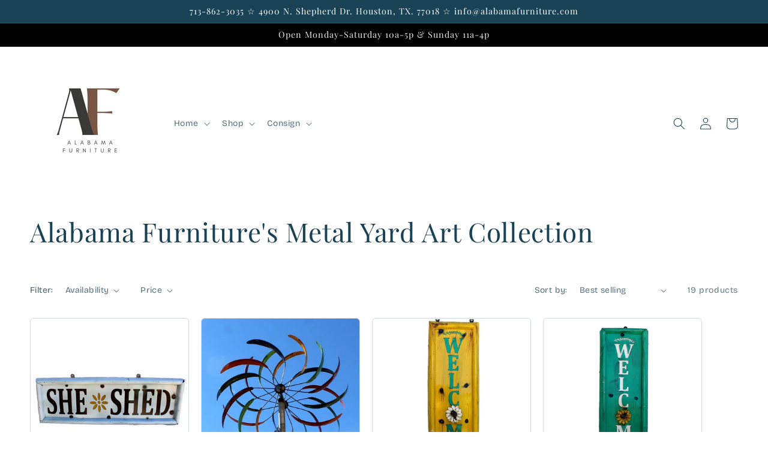

--- FILE ---
content_type: text/html; charset=utf-8
request_url: https://alabamafurniture.com/collections/alabama-furnitures-metal-yard-art-collection
body_size: 31028
content:
<!doctype html>
<html class="no-js" lang="en">
  <head>
    <meta charset="utf-8">
    <meta http-equiv="X-UA-Compatible" content="IE=edge">
    <meta name="viewport" content="width=device-width,initial-scale=1">
    <meta name="theme-color" content="">
    <link rel="canonical" href="https://alabamafurniture.com/collections/alabama-furnitures-metal-yard-art-collection">
    <link rel="preconnect" href="https://cdn.shopify.com" crossorigin><link rel="icon" type="image/png" href="//alabamafurniture.com/cdn/shop/files/Untitled_design_32x32.png?v=1748968956"><link rel="preconnect" href="https://fonts.shopifycdn.com" crossorigin><title>
      Alabama Furniture&#39;s Metal Yard Art Collection
</title>

    

    

<meta property="og:site_name" content="Alabama Furniture">
<meta property="og:url" content="https://alabamafurniture.com/collections/alabama-furnitures-metal-yard-art-collection">
<meta property="og:title" content="Alabama Furniture&#39;s Metal Yard Art Collection">
<meta property="og:type" content="product.group">
<meta property="og:description" content="Since 1991, Alabama Furniture has served the greater Houston area. We specialize in the consignment of high-end home furniture, closeouts, and liquidations. We offer designer quality on a budget. That means that there is always something lovely for every budget! Let us share our treasures with you!"><meta property="og:image" content="http://alabamafurniture.com/cdn/shop/files/slider-6_1_efd90c68-3f61-45aa-830d-f993477777e3.png?v=1660079830">
  <meta property="og:image:secure_url" content="https://alabamafurniture.com/cdn/shop/files/slider-6_1_efd90c68-3f61-45aa-830d-f993477777e3.png?v=1660079830">
  <meta property="og:image:width" content="830">
  <meta property="og:image:height" content="400"><meta name="twitter:card" content="summary_large_image">
<meta name="twitter:title" content="Alabama Furniture&#39;s Metal Yard Art Collection">
<meta name="twitter:description" content="Since 1991, Alabama Furniture has served the greater Houston area. We specialize in the consignment of high-end home furniture, closeouts, and liquidations. We offer designer quality on a budget. That means that there is always something lovely for every budget! Let us share our treasures with you!">


    <script src="//alabamafurniture.com/cdn/shop/t/4/assets/global.js?v=138967679220690932761643577729" defer="defer"></script>
    <script>window.performance && window.performance.mark && window.performance.mark('shopify.content_for_header.start');</script><meta name="google-site-verification" content="1SEhcDviYd-5tNm597-1yQwPVtW_tkn0jX3useMU4V8">
<meta name="facebook-domain-verification" content="8lgj3ithg89da0jg1tchz73xbt1dbu">
<meta id="shopify-digital-wallet" name="shopify-digital-wallet" content="/5874155589/digital_wallets/dialog">
<meta name="shopify-checkout-api-token" content="2ae4d9bbe5bf822b70b5449cde90ee3d">
<link rel="alternate" type="application/atom+xml" title="Feed" href="/collections/alabama-furnitures-metal-yard-art-collection.atom" />
<link rel="alternate" type="application/json+oembed" href="https://alabamafurniture.com/collections/alabama-furnitures-metal-yard-art-collection.oembed">
<script async="async" src="/checkouts/internal/preloads.js?locale=en-US"></script>
<link rel="preconnect" href="https://shop.app" crossorigin="anonymous">
<script async="async" src="https://shop.app/checkouts/internal/preloads.js?locale=en-US&shop_id=5874155589" crossorigin="anonymous"></script>
<script id="apple-pay-shop-capabilities" type="application/json">{"shopId":5874155589,"countryCode":"US","currencyCode":"USD","merchantCapabilities":["supports3DS"],"merchantId":"gid:\/\/shopify\/Shop\/5874155589","merchantName":"Alabama Furniture","requiredBillingContactFields":["postalAddress","email","phone"],"requiredShippingContactFields":["postalAddress","email","phone"],"shippingType":"shipping","supportedNetworks":["visa","masterCard","amex","discover","elo","jcb"],"total":{"type":"pending","label":"Alabama Furniture","amount":"1.00"},"shopifyPaymentsEnabled":true,"supportsSubscriptions":true}</script>
<script id="shopify-features" type="application/json">{"accessToken":"2ae4d9bbe5bf822b70b5449cde90ee3d","betas":["rich-media-storefront-analytics"],"domain":"alabamafurniture.com","predictiveSearch":true,"shopId":5874155589,"locale":"en"}</script>
<script>var Shopify = Shopify || {};
Shopify.shop = "alabamafurniture.myshopify.com";
Shopify.locale = "en";
Shopify.currency = {"active":"USD","rate":"1.0"};
Shopify.country = "US";
Shopify.theme = {"name":"Craft","id":121032048709,"schema_name":"Craft","schema_version":"1.0.0","theme_store_id":1368,"role":"main"};
Shopify.theme.handle = "null";
Shopify.theme.style = {"id":null,"handle":null};
Shopify.cdnHost = "alabamafurniture.com/cdn";
Shopify.routes = Shopify.routes || {};
Shopify.routes.root = "/";</script>
<script type="module">!function(o){(o.Shopify=o.Shopify||{}).modules=!0}(window);</script>
<script>!function(o){function n(){var o=[];function n(){o.push(Array.prototype.slice.apply(arguments))}return n.q=o,n}var t=o.Shopify=o.Shopify||{};t.loadFeatures=n(),t.autoloadFeatures=n()}(window);</script>
<script>
  window.ShopifyPay = window.ShopifyPay || {};
  window.ShopifyPay.apiHost = "shop.app\/pay";
  window.ShopifyPay.redirectState = null;
</script>
<script id="shop-js-analytics" type="application/json">{"pageType":"collection"}</script>
<script defer="defer" async type="module" src="//alabamafurniture.com/cdn/shopifycloud/shop-js/modules/v2/client.init-shop-cart-sync_BT-GjEfc.en.esm.js"></script>
<script defer="defer" async type="module" src="//alabamafurniture.com/cdn/shopifycloud/shop-js/modules/v2/chunk.common_D58fp_Oc.esm.js"></script>
<script defer="defer" async type="module" src="//alabamafurniture.com/cdn/shopifycloud/shop-js/modules/v2/chunk.modal_xMitdFEc.esm.js"></script>
<script type="module">
  await import("//alabamafurniture.com/cdn/shopifycloud/shop-js/modules/v2/client.init-shop-cart-sync_BT-GjEfc.en.esm.js");
await import("//alabamafurniture.com/cdn/shopifycloud/shop-js/modules/v2/chunk.common_D58fp_Oc.esm.js");
await import("//alabamafurniture.com/cdn/shopifycloud/shop-js/modules/v2/chunk.modal_xMitdFEc.esm.js");

  window.Shopify.SignInWithShop?.initShopCartSync?.({"fedCMEnabled":true,"windoidEnabled":true});

</script>
<script>
  window.Shopify = window.Shopify || {};
  if (!window.Shopify.featureAssets) window.Shopify.featureAssets = {};
  window.Shopify.featureAssets['shop-js'] = {"shop-cart-sync":["modules/v2/client.shop-cart-sync_DZOKe7Ll.en.esm.js","modules/v2/chunk.common_D58fp_Oc.esm.js","modules/v2/chunk.modal_xMitdFEc.esm.js"],"init-fed-cm":["modules/v2/client.init-fed-cm_B6oLuCjv.en.esm.js","modules/v2/chunk.common_D58fp_Oc.esm.js","modules/v2/chunk.modal_xMitdFEc.esm.js"],"shop-cash-offers":["modules/v2/client.shop-cash-offers_D2sdYoxE.en.esm.js","modules/v2/chunk.common_D58fp_Oc.esm.js","modules/v2/chunk.modal_xMitdFEc.esm.js"],"shop-login-button":["modules/v2/client.shop-login-button_QeVjl5Y3.en.esm.js","modules/v2/chunk.common_D58fp_Oc.esm.js","modules/v2/chunk.modal_xMitdFEc.esm.js"],"pay-button":["modules/v2/client.pay-button_DXTOsIq6.en.esm.js","modules/v2/chunk.common_D58fp_Oc.esm.js","modules/v2/chunk.modal_xMitdFEc.esm.js"],"shop-button":["modules/v2/client.shop-button_DQZHx9pm.en.esm.js","modules/v2/chunk.common_D58fp_Oc.esm.js","modules/v2/chunk.modal_xMitdFEc.esm.js"],"avatar":["modules/v2/client.avatar_BTnouDA3.en.esm.js"],"init-windoid":["modules/v2/client.init-windoid_CR1B-cfM.en.esm.js","modules/v2/chunk.common_D58fp_Oc.esm.js","modules/v2/chunk.modal_xMitdFEc.esm.js"],"init-shop-for-new-customer-accounts":["modules/v2/client.init-shop-for-new-customer-accounts_C_vY_xzh.en.esm.js","modules/v2/client.shop-login-button_QeVjl5Y3.en.esm.js","modules/v2/chunk.common_D58fp_Oc.esm.js","modules/v2/chunk.modal_xMitdFEc.esm.js"],"init-shop-email-lookup-coordinator":["modules/v2/client.init-shop-email-lookup-coordinator_BI7n9ZSv.en.esm.js","modules/v2/chunk.common_D58fp_Oc.esm.js","modules/v2/chunk.modal_xMitdFEc.esm.js"],"init-shop-cart-sync":["modules/v2/client.init-shop-cart-sync_BT-GjEfc.en.esm.js","modules/v2/chunk.common_D58fp_Oc.esm.js","modules/v2/chunk.modal_xMitdFEc.esm.js"],"shop-toast-manager":["modules/v2/client.shop-toast-manager_DiYdP3xc.en.esm.js","modules/v2/chunk.common_D58fp_Oc.esm.js","modules/v2/chunk.modal_xMitdFEc.esm.js"],"init-customer-accounts":["modules/v2/client.init-customer-accounts_D9ZNqS-Q.en.esm.js","modules/v2/client.shop-login-button_QeVjl5Y3.en.esm.js","modules/v2/chunk.common_D58fp_Oc.esm.js","modules/v2/chunk.modal_xMitdFEc.esm.js"],"init-customer-accounts-sign-up":["modules/v2/client.init-customer-accounts-sign-up_iGw4briv.en.esm.js","modules/v2/client.shop-login-button_QeVjl5Y3.en.esm.js","modules/v2/chunk.common_D58fp_Oc.esm.js","modules/v2/chunk.modal_xMitdFEc.esm.js"],"shop-follow-button":["modules/v2/client.shop-follow-button_CqMgW2wH.en.esm.js","modules/v2/chunk.common_D58fp_Oc.esm.js","modules/v2/chunk.modal_xMitdFEc.esm.js"],"checkout-modal":["modules/v2/client.checkout-modal_xHeaAweL.en.esm.js","modules/v2/chunk.common_D58fp_Oc.esm.js","modules/v2/chunk.modal_xMitdFEc.esm.js"],"shop-login":["modules/v2/client.shop-login_D91U-Q7h.en.esm.js","modules/v2/chunk.common_D58fp_Oc.esm.js","modules/v2/chunk.modal_xMitdFEc.esm.js"],"lead-capture":["modules/v2/client.lead-capture_BJmE1dJe.en.esm.js","modules/v2/chunk.common_D58fp_Oc.esm.js","modules/v2/chunk.modal_xMitdFEc.esm.js"],"payment-terms":["modules/v2/client.payment-terms_Ci9AEqFq.en.esm.js","modules/v2/chunk.common_D58fp_Oc.esm.js","modules/v2/chunk.modal_xMitdFEc.esm.js"]};
</script>
<script>(function() {
  var isLoaded = false;
  function asyncLoad() {
    if (isLoaded) return;
    isLoaded = true;
    var urls = ["https:\/\/form-builder.crucialcommerceapps.com\/appJS?shop=alabamafurniture.myshopify.com","https:\/\/cdn.nfcube.com\/instafeed-59b31ff7b16a865aec89d0e78c656919.js?shop=alabamafurniture.myshopify.com","https:\/\/chimpstatic.com\/mcjs-connected\/js\/users\/9b6b87bc0ed0857d9712cd43e\/96df4bcb1920c700384747f0c.js?shop=alabamafurniture.myshopify.com","https:\/\/consignor-login-external.rswhost.com\/js\/rsw-cl-bundle.439f83c92b2c1cc7d339.js?shop=alabamafurniture.myshopify.com","\/\/d1liekpayvooaz.cloudfront.net\/apps\/customizery\/customizery.js?shop=alabamafurniture.myshopify.com","https:\/\/cdn.hextom.com\/js\/quickannouncementbar.js?shop=alabamafurniture.myshopify.com"];
    for (var i = 0; i < urls.length; i++) {
      var s = document.createElement('script');
      s.type = 'text/javascript';
      s.async = true;
      s.src = urls[i];
      var x = document.getElementsByTagName('script')[0];
      x.parentNode.insertBefore(s, x);
    }
  };
  if(window.attachEvent) {
    window.attachEvent('onload', asyncLoad);
  } else {
    window.addEventListener('load', asyncLoad, false);
  }
})();</script>
<script id="__st">var __st={"a":5874155589,"offset":-21600,"reqid":"f1089793-50a4-4ba9-a30c-68feffa03933-1769339516","pageurl":"alabamafurniture.com\/collections\/alabama-furnitures-metal-yard-art-collection","u":"f04e00ed1a9f","p":"collection","rtyp":"collection","rid":154930184261};</script>
<script>window.ShopifyPaypalV4VisibilityTracking = true;</script>
<script id="captcha-bootstrap">!function(){'use strict';const t='contact',e='account',n='new_comment',o=[[t,t],['blogs',n],['comments',n],[t,'customer']],c=[[e,'customer_login'],[e,'guest_login'],[e,'recover_customer_password'],[e,'create_customer']],r=t=>t.map((([t,e])=>`form[action*='/${t}']:not([data-nocaptcha='true']) input[name='form_type'][value='${e}']`)).join(','),a=t=>()=>t?[...document.querySelectorAll(t)].map((t=>t.form)):[];function s(){const t=[...o],e=r(t);return a(e)}const i='password',u='form_key',d=['recaptcha-v3-token','g-recaptcha-response','h-captcha-response',i],f=()=>{try{return window.sessionStorage}catch{return}},m='__shopify_v',_=t=>t.elements[u];function p(t,e,n=!1){try{const o=window.sessionStorage,c=JSON.parse(o.getItem(e)),{data:r}=function(t){const{data:e,action:n}=t;return t[m]||n?{data:e,action:n}:{data:t,action:n}}(c);for(const[e,n]of Object.entries(r))t.elements[e]&&(t.elements[e].value=n);n&&o.removeItem(e)}catch(o){console.error('form repopulation failed',{error:o})}}const l='form_type',E='cptcha';function T(t){t.dataset[E]=!0}const w=window,h=w.document,L='Shopify',v='ce_forms',y='captcha';let A=!1;((t,e)=>{const n=(g='f06e6c50-85a8-45c8-87d0-21a2b65856fe',I='https://cdn.shopify.com/shopifycloud/storefront-forms-hcaptcha/ce_storefront_forms_captcha_hcaptcha.v1.5.2.iife.js',D={infoText:'Protected by hCaptcha',privacyText:'Privacy',termsText:'Terms'},(t,e,n)=>{const o=w[L][v],c=o.bindForm;if(c)return c(t,g,e,D).then(n);var r;o.q.push([[t,g,e,D],n]),r=I,A||(h.body.append(Object.assign(h.createElement('script'),{id:'captcha-provider',async:!0,src:r})),A=!0)});var g,I,D;w[L]=w[L]||{},w[L][v]=w[L][v]||{},w[L][v].q=[],w[L][y]=w[L][y]||{},w[L][y].protect=function(t,e){n(t,void 0,e),T(t)},Object.freeze(w[L][y]),function(t,e,n,w,h,L){const[v,y,A,g]=function(t,e,n){const i=e?o:[],u=t?c:[],d=[...i,...u],f=r(d),m=r(i),_=r(d.filter((([t,e])=>n.includes(e))));return[a(f),a(m),a(_),s()]}(w,h,L),I=t=>{const e=t.target;return e instanceof HTMLFormElement?e:e&&e.form},D=t=>v().includes(t);t.addEventListener('submit',(t=>{const e=I(t);if(!e)return;const n=D(e)&&!e.dataset.hcaptchaBound&&!e.dataset.recaptchaBound,o=_(e),c=g().includes(e)&&(!o||!o.value);(n||c)&&t.preventDefault(),c&&!n&&(function(t){try{if(!f())return;!function(t){const e=f();if(!e)return;const n=_(t);if(!n)return;const o=n.value;o&&e.removeItem(o)}(t);const e=Array.from(Array(32),(()=>Math.random().toString(36)[2])).join('');!function(t,e){_(t)||t.append(Object.assign(document.createElement('input'),{type:'hidden',name:u})),t.elements[u].value=e}(t,e),function(t,e){const n=f();if(!n)return;const o=[...t.querySelectorAll(`input[type='${i}']`)].map((({name:t})=>t)),c=[...d,...o],r={};for(const[a,s]of new FormData(t).entries())c.includes(a)||(r[a]=s);n.setItem(e,JSON.stringify({[m]:1,action:t.action,data:r}))}(t,e)}catch(e){console.error('failed to persist form',e)}}(e),e.submit())}));const S=(t,e)=>{t&&!t.dataset[E]&&(n(t,e.some((e=>e===t))),T(t))};for(const o of['focusin','change'])t.addEventListener(o,(t=>{const e=I(t);D(e)&&S(e,y())}));const B=e.get('form_key'),M=e.get(l),P=B&&M;t.addEventListener('DOMContentLoaded',(()=>{const t=y();if(P)for(const e of t)e.elements[l].value===M&&p(e,B);[...new Set([...A(),...v().filter((t=>'true'===t.dataset.shopifyCaptcha))])].forEach((e=>S(e,t)))}))}(h,new URLSearchParams(w.location.search),n,t,e,['guest_login'])})(!0,!0)}();</script>
<script integrity="sha256-4kQ18oKyAcykRKYeNunJcIwy7WH5gtpwJnB7kiuLZ1E=" data-source-attribution="shopify.loadfeatures" defer="defer" src="//alabamafurniture.com/cdn/shopifycloud/storefront/assets/storefront/load_feature-a0a9edcb.js" crossorigin="anonymous"></script>
<script crossorigin="anonymous" defer="defer" src="//alabamafurniture.com/cdn/shopifycloud/storefront/assets/shopify_pay/storefront-65b4c6d7.js?v=20250812"></script>
<script data-source-attribution="shopify.dynamic_checkout.dynamic.init">var Shopify=Shopify||{};Shopify.PaymentButton=Shopify.PaymentButton||{isStorefrontPortableWallets:!0,init:function(){window.Shopify.PaymentButton.init=function(){};var t=document.createElement("script");t.src="https://alabamafurniture.com/cdn/shopifycloud/portable-wallets/latest/portable-wallets.en.js",t.type="module",document.head.appendChild(t)}};
</script>
<script data-source-attribution="shopify.dynamic_checkout.buyer_consent">
  function portableWalletsHideBuyerConsent(e){var t=document.getElementById("shopify-buyer-consent"),n=document.getElementById("shopify-subscription-policy-button");t&&n&&(t.classList.add("hidden"),t.setAttribute("aria-hidden","true"),n.removeEventListener("click",e))}function portableWalletsShowBuyerConsent(e){var t=document.getElementById("shopify-buyer-consent"),n=document.getElementById("shopify-subscription-policy-button");t&&n&&(t.classList.remove("hidden"),t.removeAttribute("aria-hidden"),n.addEventListener("click",e))}window.Shopify?.PaymentButton&&(window.Shopify.PaymentButton.hideBuyerConsent=portableWalletsHideBuyerConsent,window.Shopify.PaymentButton.showBuyerConsent=portableWalletsShowBuyerConsent);
</script>
<script data-source-attribution="shopify.dynamic_checkout.cart.bootstrap">document.addEventListener("DOMContentLoaded",(function(){function t(){return document.querySelector("shopify-accelerated-checkout-cart, shopify-accelerated-checkout")}if(t())Shopify.PaymentButton.init();else{new MutationObserver((function(e,n){t()&&(Shopify.PaymentButton.init(),n.disconnect())})).observe(document.body,{childList:!0,subtree:!0})}}));
</script>
<link id="shopify-accelerated-checkout-styles" rel="stylesheet" media="screen" href="https://alabamafurniture.com/cdn/shopifycloud/portable-wallets/latest/accelerated-checkout-backwards-compat.css" crossorigin="anonymous">
<style id="shopify-accelerated-checkout-cart">
        #shopify-buyer-consent {
  margin-top: 1em;
  display: inline-block;
  width: 100%;
}

#shopify-buyer-consent.hidden {
  display: none;
}

#shopify-subscription-policy-button {
  background: none;
  border: none;
  padding: 0;
  text-decoration: underline;
  font-size: inherit;
  cursor: pointer;
}

#shopify-subscription-policy-button::before {
  box-shadow: none;
}

      </style>
<script id="sections-script" data-sections="header,footer" defer="defer" src="//alabamafurniture.com/cdn/shop/t/4/compiled_assets/scripts.js?v=1089"></script>
<script>window.performance && window.performance.mark && window.performance.mark('shopify.content_for_header.end');</script>


    <style data-shopify>
      @font-face {
  font-family: "Bricolage Grotesque";
  font-weight: 400;
  font-style: normal;
  font-display: swap;
  src: url("//alabamafurniture.com/cdn/fonts/bricolage_grotesque/bricolagegrotesque_n4.3c051773a9f927cd8737c10568a7e4175690f7d9.woff2") format("woff2"),
       url("//alabamafurniture.com/cdn/fonts/bricolage_grotesque/bricolagegrotesque_n4.58698d726495f44d45631b33dcda62f474c467fc.woff") format("woff");
}

      @font-face {
  font-family: "Bricolage Grotesque";
  font-weight: 700;
  font-style: normal;
  font-display: swap;
  src: url("//alabamafurniture.com/cdn/fonts/bricolage_grotesque/bricolagegrotesque_n7.de5675dd7a8e145fdc4cb2cfe67a16cb085528d0.woff2") format("woff2"),
       url("//alabamafurniture.com/cdn/fonts/bricolage_grotesque/bricolagegrotesque_n7.d701b766b46c76aceb10c78473f491dff9b09e5e.woff") format("woff");
}

      
      
      @font-face {
  font-family: "Playfair Display";
  font-weight: 400;
  font-style: normal;
  font-display: swap;
  src: url("//alabamafurniture.com/cdn/fonts/playfair_display/playfairdisplay_n4.9980f3e16959dc89137cc1369bfc3ae98af1deb9.woff2") format("woff2"),
       url("//alabamafurniture.com/cdn/fonts/playfair_display/playfairdisplay_n4.c562b7c8e5637886a811d2a017f9e023166064ee.woff") format("woff");
}


      :root {
        --font-body-family: "Bricolage Grotesque", sans-serif;
        --font-body-style: normal;
        --font-body-weight: 400;

        --font-heading-family: "Playfair Display", serif;
        --font-heading-style: normal;
        --font-heading-weight: 400;

        --font-body-scale: 1.0;
        --font-heading-scale: 1.1;

        --color-base-text: 25, 66, 84;
        --color-shadow: 25, 66, 84;
        --color-base-background-1: 255, 255, 255;
        --color-base-background-2: 255, 255, 255;
        --color-base-solid-button-labels: 239, 236, 236;
        --color-base-outline-button-labels: 84, 58, 25;
        --color-base-accent-1: 185, 152, 119;
        --color-base-accent-2: 0, 0, 0;
        --payment-terms-background-color: #FFFFFF;

        --gradient-base-background-1: #FFFFFF;
        --gradient-base-background-2: #FFFFFF;
        --gradient-base-accent-1: #b99877;
        --gradient-base-accent-2: #000000;

        --media-padding: px;
        --media-border-opacity: 0.0;
        --media-border-width: 1px;
        --media-radius: 6px;
        --media-shadow-opacity: 0.0;
        --media-shadow-horizontal-offset: 0px;
        --media-shadow-vertical-offset: 0px;
        --media-shadow-blur-radius: 0px;

        --page-width: 137rem;
        --page-width-margin: 0rem;

        --card-image-padding: 0.0rem;
        --card-corner-radius: 0.6rem;
        --card-text-alignment: left;
        --card-border-width: 0.1rem;
        --card-border-opacity: 0.2;
        --card-shadow-opacity: 0.0;
        --card-shadow-horizontal-offset: -4.0rem;
        --card-shadow-vertical-offset: 0.0rem;
        --card-shadow-blur-radius: 0.0rem;

        --badge-corner-radius: 0.2rem;

        --popup-border-width: 1px;
        --popup-border-opacity: 0.5;
        --popup-corner-radius: 6px;
        --popup-shadow-opacity: 0.0;
        --popup-shadow-horizontal-offset: 0px;
        --popup-shadow-vertical-offset: 0px;
        --popup-shadow-blur-radius: 0px;

        --drawer-border-width: 1px;
        --drawer-border-opacity: 0.1;
        --drawer-shadow-opacity: 0.0;
        --drawer-shadow-horizontal-offset: 0px;
        --drawer-shadow-vertical-offset: 0px;
        --drawer-shadow-blur-radius: 0px;

        --spacing-sections-desktop: 0px;
        --spacing-sections-mobile: 0px;

        --grid-desktop-vertical-spacing: 20px;
        --grid-desktop-horizontal-spacing: 20px;
        --grid-mobile-vertical-spacing: 10px;
        --grid-mobile-horizontal-spacing: 10px;

        --text-boxes-border-opacity: 0.0;
        --text-boxes-border-width: 0px;
        --text-boxes-radius: 6px;
        --text-boxes-shadow-opacity: 0.0;
        --text-boxes-shadow-horizontal-offset: 0px;
        --text-boxes-shadow-vertical-offset: 0px;
        --text-boxes-shadow-blur-radius: 0px;

        --buttons-radius: 2px;
        --buttons-radius-outset: 3px;
        --buttons-border-width: 1px;
        --buttons-border-opacity: 1.0;
        --buttons-shadow-opacity: 0.55;
        --buttons-shadow-horizontal-offset: 4px;
        --buttons-shadow-vertical-offset: 4px;
        --buttons-shadow-blur-radius: 5px;
        --buttons-border-offset: 0.3px;

        --inputs-radius: 6px;
        --inputs-border-width: 1px;
        --inputs-border-opacity: 0.55;
        --inputs-shadow-opacity: 0.0;
        --inputs-shadow-horizontal-offset: 0px;
        --inputs-margin-offset: 0px;
        --inputs-shadow-vertical-offset: 0px;
        --inputs-shadow-blur-radius: 0px;
        --inputs-radius-outset: 7px;

        --variant-pills-radius: 40px;
        --variant-pills-border-width: 1px;
        --variant-pills-border-opacity: 0.55;
        --variant-pills-shadow-opacity: 0.0;
        --variant-pills-shadow-horizontal-offset: 0px;
        --variant-pills-shadow-vertical-offset: 0px;
        --variant-pills-shadow-blur-radius: 0px;
      }

      *,
      *::before,
      *::after {
        box-sizing: inherit;
      }

      html {
        box-sizing: border-box;
        font-size: calc(var(--font-body-scale) * 62.5%);
        height: 100%;
      }

      body {
        display: grid;
        grid-template-rows: auto auto 1fr auto;
        grid-template-columns: 100%;
        min-height: 100%;
        margin: 0;
        font-size: 1.5rem;
        letter-spacing: 0.06rem;
        line-height: calc(1 + 0.8 / var(--font-body-scale));
        font-family: var(--font-body-family);
        font-style: var(--font-body-style);
        font-weight: var(--font-body-weight);
      }

      @media screen and (min-width: 750px) {
        body {
          font-size: 1.6rem;
        }
      }
    </style>

    <link href="//alabamafurniture.com/cdn/shop/t/4/assets/base.css?v=20500388026481454371720286301" rel="stylesheet" type="text/css" media="all" />
<link rel="preload" as="font" href="//alabamafurniture.com/cdn/fonts/bricolage_grotesque/bricolagegrotesque_n4.3c051773a9f927cd8737c10568a7e4175690f7d9.woff2" type="font/woff2" crossorigin><link rel="preload" as="font" href="//alabamafurniture.com/cdn/fonts/playfair_display/playfairdisplay_n4.9980f3e16959dc89137cc1369bfc3ae98af1deb9.woff2" type="font/woff2" crossorigin><link rel="stylesheet" href="//alabamafurniture.com/cdn/shop/t/4/assets/component-predictive-search.css?v=165644661289088488651643577725" media="print" onload="this.media='all'"><script>document.documentElement.className = document.documentElement.className.replace('no-js', 'js');
    if (Shopify.designMode) {
      document.documentElement.classList.add('shopify-design-mode');
    }
    </script>
  <script src="https://cdn.shopify.com/extensions/4e276193-403c-423f-833c-fefed71819cf/forms-2298/assets/shopify-forms-loader.js" type="text/javascript" defer="defer"></script>
<link href="https://monorail-edge.shopifysvc.com" rel="dns-prefetch">
<script>(function(){if ("sendBeacon" in navigator && "performance" in window) {try {var session_token_from_headers = performance.getEntriesByType('navigation')[0].serverTiming.find(x => x.name == '_s').description;} catch {var session_token_from_headers = undefined;}var session_cookie_matches = document.cookie.match(/_shopify_s=([^;]*)/);var session_token_from_cookie = session_cookie_matches && session_cookie_matches.length === 2 ? session_cookie_matches[1] : "";var session_token = session_token_from_headers || session_token_from_cookie || "";function handle_abandonment_event(e) {var entries = performance.getEntries().filter(function(entry) {return /monorail-edge.shopifysvc.com/.test(entry.name);});if (!window.abandonment_tracked && entries.length === 0) {window.abandonment_tracked = true;var currentMs = Date.now();var navigation_start = performance.timing.navigationStart;var payload = {shop_id: 5874155589,url: window.location.href,navigation_start,duration: currentMs - navigation_start,session_token,page_type: "collection"};window.navigator.sendBeacon("https://monorail-edge.shopifysvc.com/v1/produce", JSON.stringify({schema_id: "online_store_buyer_site_abandonment/1.1",payload: payload,metadata: {event_created_at_ms: currentMs,event_sent_at_ms: currentMs}}));}}window.addEventListener('pagehide', handle_abandonment_event);}}());</script>
<script id="web-pixels-manager-setup">(function e(e,d,r,n,o){if(void 0===o&&(o={}),!Boolean(null===(a=null===(i=window.Shopify)||void 0===i?void 0:i.analytics)||void 0===a?void 0:a.replayQueue)){var i,a;window.Shopify=window.Shopify||{};var t=window.Shopify;t.analytics=t.analytics||{};var s=t.analytics;s.replayQueue=[],s.publish=function(e,d,r){return s.replayQueue.push([e,d,r]),!0};try{self.performance.mark("wpm:start")}catch(e){}var l=function(){var e={modern:/Edge?\/(1{2}[4-9]|1[2-9]\d|[2-9]\d{2}|\d{4,})\.\d+(\.\d+|)|Firefox\/(1{2}[4-9]|1[2-9]\d|[2-9]\d{2}|\d{4,})\.\d+(\.\d+|)|Chrom(ium|e)\/(9{2}|\d{3,})\.\d+(\.\d+|)|(Maci|X1{2}).+ Version\/(15\.\d+|(1[6-9]|[2-9]\d|\d{3,})\.\d+)([,.]\d+|)( \(\w+\)|)( Mobile\/\w+|) Safari\/|Chrome.+OPR\/(9{2}|\d{3,})\.\d+\.\d+|(CPU[ +]OS|iPhone[ +]OS|CPU[ +]iPhone|CPU IPhone OS|CPU iPad OS)[ +]+(15[._]\d+|(1[6-9]|[2-9]\d|\d{3,})[._]\d+)([._]\d+|)|Android:?[ /-](13[3-9]|1[4-9]\d|[2-9]\d{2}|\d{4,})(\.\d+|)(\.\d+|)|Android.+Firefox\/(13[5-9]|1[4-9]\d|[2-9]\d{2}|\d{4,})\.\d+(\.\d+|)|Android.+Chrom(ium|e)\/(13[3-9]|1[4-9]\d|[2-9]\d{2}|\d{4,})\.\d+(\.\d+|)|SamsungBrowser\/([2-9]\d|\d{3,})\.\d+/,legacy:/Edge?\/(1[6-9]|[2-9]\d|\d{3,})\.\d+(\.\d+|)|Firefox\/(5[4-9]|[6-9]\d|\d{3,})\.\d+(\.\d+|)|Chrom(ium|e)\/(5[1-9]|[6-9]\d|\d{3,})\.\d+(\.\d+|)([\d.]+$|.*Safari\/(?![\d.]+ Edge\/[\d.]+$))|(Maci|X1{2}).+ Version\/(10\.\d+|(1[1-9]|[2-9]\d|\d{3,})\.\d+)([,.]\d+|)( \(\w+\)|)( Mobile\/\w+|) Safari\/|Chrome.+OPR\/(3[89]|[4-9]\d|\d{3,})\.\d+\.\d+|(CPU[ +]OS|iPhone[ +]OS|CPU[ +]iPhone|CPU IPhone OS|CPU iPad OS)[ +]+(10[._]\d+|(1[1-9]|[2-9]\d|\d{3,})[._]\d+)([._]\d+|)|Android:?[ /-](13[3-9]|1[4-9]\d|[2-9]\d{2}|\d{4,})(\.\d+|)(\.\d+|)|Mobile Safari.+OPR\/([89]\d|\d{3,})\.\d+\.\d+|Android.+Firefox\/(13[5-9]|1[4-9]\d|[2-9]\d{2}|\d{4,})\.\d+(\.\d+|)|Android.+Chrom(ium|e)\/(13[3-9]|1[4-9]\d|[2-9]\d{2}|\d{4,})\.\d+(\.\d+|)|Android.+(UC? ?Browser|UCWEB|U3)[ /]?(15\.([5-9]|\d{2,})|(1[6-9]|[2-9]\d|\d{3,})\.\d+)\.\d+|SamsungBrowser\/(5\.\d+|([6-9]|\d{2,})\.\d+)|Android.+MQ{2}Browser\/(14(\.(9|\d{2,})|)|(1[5-9]|[2-9]\d|\d{3,})(\.\d+|))(\.\d+|)|K[Aa][Ii]OS\/(3\.\d+|([4-9]|\d{2,})\.\d+)(\.\d+|)/},d=e.modern,r=e.legacy,n=navigator.userAgent;return n.match(d)?"modern":n.match(r)?"legacy":"unknown"}(),u="modern"===l?"modern":"legacy",c=(null!=n?n:{modern:"",legacy:""})[u],f=function(e){return[e.baseUrl,"/wpm","/b",e.hashVersion,"modern"===e.buildTarget?"m":"l",".js"].join("")}({baseUrl:d,hashVersion:r,buildTarget:u}),m=function(e){var d=e.version,r=e.bundleTarget,n=e.surface,o=e.pageUrl,i=e.monorailEndpoint;return{emit:function(e){var a=e.status,t=e.errorMsg,s=(new Date).getTime(),l=JSON.stringify({metadata:{event_sent_at_ms:s},events:[{schema_id:"web_pixels_manager_load/3.1",payload:{version:d,bundle_target:r,page_url:o,status:a,surface:n,error_msg:t},metadata:{event_created_at_ms:s}}]});if(!i)return console&&console.warn&&console.warn("[Web Pixels Manager] No Monorail endpoint provided, skipping logging."),!1;try{return self.navigator.sendBeacon.bind(self.navigator)(i,l)}catch(e){}var u=new XMLHttpRequest;try{return u.open("POST",i,!0),u.setRequestHeader("Content-Type","text/plain"),u.send(l),!0}catch(e){return console&&console.warn&&console.warn("[Web Pixels Manager] Got an unhandled error while logging to Monorail."),!1}}}}({version:r,bundleTarget:l,surface:e.surface,pageUrl:self.location.href,monorailEndpoint:e.monorailEndpoint});try{o.browserTarget=l,function(e){var d=e.src,r=e.async,n=void 0===r||r,o=e.onload,i=e.onerror,a=e.sri,t=e.scriptDataAttributes,s=void 0===t?{}:t,l=document.createElement("script"),u=document.querySelector("head"),c=document.querySelector("body");if(l.async=n,l.src=d,a&&(l.integrity=a,l.crossOrigin="anonymous"),s)for(var f in s)if(Object.prototype.hasOwnProperty.call(s,f))try{l.dataset[f]=s[f]}catch(e){}if(o&&l.addEventListener("load",o),i&&l.addEventListener("error",i),u)u.appendChild(l);else{if(!c)throw new Error("Did not find a head or body element to append the script");c.appendChild(l)}}({src:f,async:!0,onload:function(){if(!function(){var e,d;return Boolean(null===(d=null===(e=window.Shopify)||void 0===e?void 0:e.analytics)||void 0===d?void 0:d.initialized)}()){var d=window.webPixelsManager.init(e)||void 0;if(d){var r=window.Shopify.analytics;r.replayQueue.forEach((function(e){var r=e[0],n=e[1],o=e[2];d.publishCustomEvent(r,n,o)})),r.replayQueue=[],r.publish=d.publishCustomEvent,r.visitor=d.visitor,r.initialized=!0}}},onerror:function(){return m.emit({status:"failed",errorMsg:"".concat(f," has failed to load")})},sri:function(e){var d=/^sha384-[A-Za-z0-9+/=]+$/;return"string"==typeof e&&d.test(e)}(c)?c:"",scriptDataAttributes:o}),m.emit({status:"loading"})}catch(e){m.emit({status:"failed",errorMsg:(null==e?void 0:e.message)||"Unknown error"})}}})({shopId: 5874155589,storefrontBaseUrl: "https://alabamafurniture.com",extensionsBaseUrl: "https://extensions.shopifycdn.com/cdn/shopifycloud/web-pixels-manager",monorailEndpoint: "https://monorail-edge.shopifysvc.com/unstable/produce_batch",surface: "storefront-renderer",enabledBetaFlags: ["2dca8a86"],webPixelsConfigList: [{"id":"749109524","configuration":"{\"config\":\"{\\\"google_tag_ids\\\":[\\\"G-0HCCWS4Z0K\\\",\\\"AW-861562166\\\",\\\"GT-PJSBBP6\\\"],\\\"target_country\\\":\\\"US\\\",\\\"gtag_events\\\":[{\\\"type\\\":\\\"begin_checkout\\\",\\\"action_label\\\":[\\\"G-0HCCWS4Z0K\\\",\\\"AW-861562166\\\/38KwCP3G2ssBELbK6ZoD\\\"]},{\\\"type\\\":\\\"search\\\",\\\"action_label\\\":[\\\"G-0HCCWS4Z0K\\\",\\\"AW-861562166\\\/WrcACIDH2ssBELbK6ZoD\\\"]},{\\\"type\\\":\\\"view_item\\\",\\\"action_label\\\":[\\\"G-0HCCWS4Z0K\\\",\\\"AW-861562166\\\/9sRACPfG2ssBELbK6ZoD\\\",\\\"MC-FJ3DY97932\\\"]},{\\\"type\\\":\\\"purchase\\\",\\\"action_label\\\":[\\\"G-0HCCWS4Z0K\\\",\\\"AW-861562166\\\/vmC0CPTG2ssBELbK6ZoD\\\",\\\"MC-FJ3DY97932\\\"]},{\\\"type\\\":\\\"page_view\\\",\\\"action_label\\\":[\\\"G-0HCCWS4Z0K\\\",\\\"AW-861562166\\\/kFOOCPHG2ssBELbK6ZoD\\\",\\\"MC-FJ3DY97932\\\"]},{\\\"type\\\":\\\"add_payment_info\\\",\\\"action_label\\\":[\\\"G-0HCCWS4Z0K\\\",\\\"AW-861562166\\\/r63SCIPH2ssBELbK6ZoD\\\"]},{\\\"type\\\":\\\"add_to_cart\\\",\\\"action_label\\\":[\\\"G-0HCCWS4Z0K\\\",\\\"AW-861562166\\\/PnilCPrG2ssBELbK6ZoD\\\"]}],\\\"enable_monitoring_mode\\\":false}\"}","eventPayloadVersion":"v1","runtimeContext":"OPEN","scriptVersion":"b2a88bafab3e21179ed38636efcd8a93","type":"APP","apiClientId":1780363,"privacyPurposes":[],"dataSharingAdjustments":{"protectedCustomerApprovalScopes":["read_customer_address","read_customer_email","read_customer_name","read_customer_personal_data","read_customer_phone"]}},{"id":"423657748","configuration":"{\"pixel_id\":\"227027311256380\",\"pixel_type\":\"facebook_pixel\",\"metaapp_system_user_token\":\"-\"}","eventPayloadVersion":"v1","runtimeContext":"OPEN","scriptVersion":"ca16bc87fe92b6042fbaa3acc2fbdaa6","type":"APP","apiClientId":2329312,"privacyPurposes":["ANALYTICS","MARKETING","SALE_OF_DATA"],"dataSharingAdjustments":{"protectedCustomerApprovalScopes":["read_customer_address","read_customer_email","read_customer_name","read_customer_personal_data","read_customer_phone"]}},{"id":"170262804","configuration":"{\"tagID\":\"2612628043845\"}","eventPayloadVersion":"v1","runtimeContext":"STRICT","scriptVersion":"18031546ee651571ed29edbe71a3550b","type":"APP","apiClientId":3009811,"privacyPurposes":["ANALYTICS","MARKETING","SALE_OF_DATA"],"dataSharingAdjustments":{"protectedCustomerApprovalScopes":["read_customer_address","read_customer_email","read_customer_name","read_customer_personal_data","read_customer_phone"]}},{"id":"133464340","eventPayloadVersion":"v1","runtimeContext":"LAX","scriptVersion":"1","type":"CUSTOM","privacyPurposes":["MARKETING"],"name":"Meta pixel (migrated)"},{"id":"shopify-app-pixel","configuration":"{}","eventPayloadVersion":"v1","runtimeContext":"STRICT","scriptVersion":"0450","apiClientId":"shopify-pixel","type":"APP","privacyPurposes":["ANALYTICS","MARKETING"]},{"id":"shopify-custom-pixel","eventPayloadVersion":"v1","runtimeContext":"LAX","scriptVersion":"0450","apiClientId":"shopify-pixel","type":"CUSTOM","privacyPurposes":["ANALYTICS","MARKETING"]}],isMerchantRequest: false,initData: {"shop":{"name":"Alabama Furniture","paymentSettings":{"currencyCode":"USD"},"myshopifyDomain":"alabamafurniture.myshopify.com","countryCode":"US","storefrontUrl":"https:\/\/alabamafurniture.com"},"customer":null,"cart":null,"checkout":null,"productVariants":[],"purchasingCompany":null},},"https://alabamafurniture.com/cdn","fcfee988w5aeb613cpc8e4bc33m6693e112",{"modern":"","legacy":""},{"shopId":"5874155589","storefrontBaseUrl":"https:\/\/alabamafurniture.com","extensionBaseUrl":"https:\/\/extensions.shopifycdn.com\/cdn\/shopifycloud\/web-pixels-manager","surface":"storefront-renderer","enabledBetaFlags":"[\"2dca8a86\"]","isMerchantRequest":"false","hashVersion":"fcfee988w5aeb613cpc8e4bc33m6693e112","publish":"custom","events":"[[\"page_viewed\",{}],[\"collection_viewed\",{\"collection\":{\"id\":\"154930184261\",\"title\":\"Alabama Furniture's Metal Yard Art Collection\",\"productVariants\":[{\"price\":{\"amount\":80.0,\"currencyCode\":\"USD\"},\"product\":{\"title\":\"METAL YARD ART \\\"SHE SHED\\\"\",\"vendor\":\"alabamafurniture\",\"id\":\"6701332824133\",\"untranslatedTitle\":\"METAL YARD ART \\\"SHE SHED\\\"\",\"url\":\"\/products\/white-she-shed-sign\",\"type\":\"Outdoor Living\"},\"id\":\"39833813680197\",\"image\":{\"src\":\"\/\/alabamafurniture.com\/cdn\/shop\/products\/7a4732f16e6f46768a19484d1ff0df12_17020a50-0d17-4090-b6a0-45921d8b2871.jpg?v=1645565519\"},\"sku\":\"911-1727\",\"title\":\"Default Title\",\"untranslatedTitle\":\"Default Title\"},{\"price\":{\"amount\":140.0,\"currencyCode\":\"USD\"},\"product\":{\"title\":\"METAL YARD ART\",\"vendor\":\"alabamafurniture\",\"id\":\"6701264994373\",\"untranslatedTitle\":\"METAL YARD ART\",\"url\":\"\/products\/metal-outdoor-spinner\",\"type\":\"Outdoor Living\"},\"id\":\"39833486000197\",\"image\":{\"src\":\"\/\/alabamafurniture.com\/cdn\/shop\/products\/40de901340357abde426eb353f7aea4f.jpg?v=1645551739\"},\"sku\":\"911-1731\",\"title\":\"Default Title\",\"untranslatedTitle\":\"Default Title\"},{\"price\":{\"amount\":80.0,\"currencyCode\":\"USD\"},\"product\":{\"title\":\"METAL YARD ART WELCOME SIGN\",\"vendor\":\"alabamafurniture\",\"id\":\"6701264207941\",\"untranslatedTitle\":\"METAL YARD ART WELCOME SIGN\",\"url\":\"\/products\/yellow-welcome-metal-sign\",\"type\":\"Outdoor Living\"},\"id\":\"39833483411525\",\"image\":{\"src\":\"\/\/alabamafurniture.com\/cdn\/shop\/products\/64e286a59a89090707e170bc51c1df80.jpg?v=1645551673\"},\"sku\":\"911-1730\",\"title\":\"Default Title\",\"untranslatedTitle\":\"Default Title\"},{\"price\":{\"amount\":80.0,\"currencyCode\":\"USD\"},\"product\":{\"title\":\"METAL YARD ART WELCOME SIGN\",\"vendor\":\"alabamafurniture\",\"id\":\"6701263519813\",\"untranslatedTitle\":\"METAL YARD ART WELCOME SIGN\",\"url\":\"\/products\/green-welcome-metal-sign\",\"type\":\"Outdoor Living\"},\"id\":\"39833481478213\",\"image\":{\"src\":\"\/\/alabamafurniture.com\/cdn\/shop\/products\/96c7a119923a5337767bdc213040070a.jpg?v=1645551627\"},\"sku\":\"911-1729\",\"title\":\"Default Title\",\"untranslatedTitle\":\"Default Title\"},{\"price\":{\"amount\":80.0,\"currencyCode\":\"USD\"},\"product\":{\"title\":\"METAL YARD ART HARLEY DAVIDSON SIGN\",\"vendor\":\"alabamafurniture\",\"id\":\"6701262929989\",\"untranslatedTitle\":\"METAL YARD ART HARLEY DAVIDSON SIGN\",\"url\":\"\/products\/harley-davidson-metal-sign\",\"type\":\"Outdoor Living\"},\"id\":\"39833479086149\",\"image\":{\"src\":\"\/\/alabamafurniture.com\/cdn\/shop\/products\/d7c78a1e972ff7a8c3a936bb01eefc59.jpg?v=1645551573\"},\"sku\":\"911-1728\",\"title\":\"Default Title\",\"untranslatedTitle\":\"Default Title\"},{\"price\":{\"amount\":80.0,\"currencyCode\":\"USD\"},\"product\":{\"title\":\"METAL YARD ART SHE SHED SIGN\",\"vendor\":\"alabamafurniture\",\"id\":\"6701262405701\",\"untranslatedTitle\":\"METAL YARD ART SHE SHED SIGN\",\"url\":\"\/products\/yellow-she-shed-metal-sign\",\"type\":\"Outdoor Living\"},\"id\":\"39833476628549\",\"image\":{\"src\":\"\/\/alabamafurniture.com\/cdn\/shop\/products\/444362bf20295f73f60e6e4452004d83.jpg?v=1645551498\"},\"sku\":\"911-1726\",\"title\":\"Default Title\",\"untranslatedTitle\":\"Default Title\"},{\"price\":{\"amount\":80.0,\"currencyCode\":\"USD\"},\"product\":{\"title\":\"METAL YARD ART SHE SHED SIGN\",\"vendor\":\"alabamafurniture\",\"id\":\"6701262045253\",\"untranslatedTitle\":\"METAL YARD ART SHE SHED SIGN\",\"url\":\"\/products\/she-shed-metal-sign\",\"type\":\"Outdoor Living\"},\"id\":\"39833474662469\",\"image\":{\"src\":\"\/\/alabamafurniture.com\/cdn\/shop\/products\/7a4732f16e6f46768a19484d1ff0df12.jpg?v=1645551433\"},\"sku\":\"911-1725\",\"title\":\"Default Title\",\"untranslatedTitle\":\"Default Title\"},{\"price\":{\"amount\":80.0,\"currencyCode\":\"USD\"},\"product\":{\"title\":\"METAL YARD ART BAIT SHOP SIGN\",\"vendor\":\"alabamafurniture\",\"id\":\"6701261357125\",\"untranslatedTitle\":\"METAL YARD ART BAIT SHOP SIGN\",\"url\":\"\/products\/bait-shop-metal-sign\",\"type\":\"Outdoor Living\"},\"id\":\"39833469943877\",\"image\":{\"src\":\"\/\/alabamafurniture.com\/cdn\/shop\/products\/0fcf9ecef30247680d9a4e21425b1f13.jpg?v=1645551268\"},\"sku\":\"911-1724\",\"title\":\"Default Title\",\"untranslatedTitle\":\"Default Title\"},{\"price\":{\"amount\":80.0,\"currencyCode\":\"USD\"},\"product\":{\"title\":\"METAL YARD ART BITCH BARN SIGN\",\"vendor\":\"alabamafurniture\",\"id\":\"6701261062213\",\"untranslatedTitle\":\"METAL YARD ART BITCH BARN SIGN\",\"url\":\"\/products\/blue-b-tch-barn-metal-sign\",\"type\":\"Outdoor Living\"},\"id\":\"39833468633157\",\"image\":{\"src\":\"\/\/alabamafurniture.com\/cdn\/shop\/products\/722be0ccdd6ac062a70e8d31185b2cf0.jpg?v=1645551194\"},\"sku\":\"911-1723\",\"title\":\"Default Title\",\"untranslatedTitle\":\"Default Title\"},{\"price\":{\"amount\":80.0,\"currencyCode\":\"USD\"},\"product\":{\"title\":\"METAL YARD ART BITCH BARN SIGN\",\"vendor\":\"alabamafurniture\",\"id\":\"6701260865605\",\"untranslatedTitle\":\"METAL YARD ART BITCH BARN SIGN\",\"url\":\"\/products\/red-b-tch-bar-metal-sign\",\"type\":\"Outdoor Living\"},\"id\":\"39833467420741\",\"image\":{\"src\":\"\/\/alabamafurniture.com\/cdn\/shop\/products\/39ff775a6c8771ae2cabffec8ef665ed.jpg?v=1645551140\"},\"sku\":\"911-1722\",\"title\":\"Default Title\",\"untranslatedTitle\":\"Default Title\"},{\"price\":{\"amount\":80.0,\"currencyCode\":\"USD\"},\"product\":{\"title\":\"METAL YARD ART GONE FISHING SIGN\",\"vendor\":\"alabamafurniture\",\"id\":\"6701260308549\",\"untranslatedTitle\":\"METAL YARD ART GONE FISHING SIGN\",\"url\":\"\/products\/blue-gone-fishing-metal-sign\",\"type\":\"Outdoor Living\"},\"id\":\"39833466011717\",\"image\":{\"src\":\"\/\/alabamafurniture.com\/cdn\/shop\/products\/c3e5be97eefc1c546a465aeaaec8d5a2.jpg?v=1645551086\"},\"sku\":\"911-1721\",\"title\":\"Default Title\",\"untranslatedTitle\":\"Default Title\"},{\"price\":{\"amount\":80.0,\"currencyCode\":\"USD\"},\"product\":{\"title\":\"METAL YARD ART GONE FISHING SIGN\",\"vendor\":\"alabamafurniture\",\"id\":\"6701259653189\",\"untranslatedTitle\":\"METAL YARD ART GONE FISHING SIGN\",\"url\":\"\/products\/red-gone-fishing-metal-sign\",\"type\":\"Outdoor Living\"},\"id\":\"39833462276165\",\"image\":{\"src\":\"\/\/alabamafurniture.com\/cdn\/shop\/products\/9bf48be70f18ab26494a0219aa7bc078.jpg?v=1645550961\"},\"sku\":\"911-1720\",\"title\":\"Default Title\",\"untranslatedTitle\":\"Default Title\"},{\"price\":{\"amount\":90.0,\"currencyCode\":\"USD\"},\"product\":{\"title\":\"METAL YARD ART BEACH BAR DOOR\",\"vendor\":\"alabamafurniture\",\"id\":\"6701259063365\",\"untranslatedTitle\":\"METAL YARD ART BEACH BAR DOOR\",\"url\":\"\/products\/beach-bar-door\",\"type\":\"Outdoor Living\"},\"id\":\"39833458344005\",\"image\":{\"src\":\"\/\/alabamafurniture.com\/cdn\/shop\/products\/f8953d0a25cc61e9afd93358f9fbf805.jpg?v=1645550786\"},\"sku\":\"911-1719\",\"title\":\"Default Title\",\"untranslatedTitle\":\"Default Title\"},{\"price\":{\"amount\":90.0,\"currencyCode\":\"USD\"},\"product\":{\"title\":\"METAL YARD ART MARGARITAVILLE DOOR\",\"vendor\":\"alabamafurniture\",\"id\":\"6701258833989\",\"untranslatedTitle\":\"METAL YARD ART MARGARITAVILLE DOOR\",\"url\":\"\/products\/margaritaville-door\",\"type\":\"Outdoor Living\"},\"id\":\"39833456934981\",\"image\":{\"src\":\"\/\/alabamafurniture.com\/cdn\/shop\/products\/538545ce35ffb46a2d303dc08aa446cc.jpg?v=1645550732\"},\"sku\":\"911-1718\",\"title\":\"Default Title\",\"untranslatedTitle\":\"Default Title\"},{\"price\":{\"amount\":90.0,\"currencyCode\":\"USD\"},\"product\":{\"title\":\"METAL YARD ART CORONA EXTRA DOOR\",\"vendor\":\"alabamafurniture\",\"id\":\"6701257949253\",\"untranslatedTitle\":\"METAL YARD ART CORONA EXTRA DOOR\",\"url\":\"\/products\/corona-extra-door\",\"type\":\"Outdoor Living\"},\"id\":\"39833451593797\",\"image\":{\"src\":\"\/\/alabamafurniture.com\/cdn\/shop\/products\/39814206eb74cb3967326bd03dadf173.jpg?v=1645550536\"},\"sku\":\"911-1717\",\"title\":\"Default Title\",\"untranslatedTitle\":\"Default Title\"},{\"price\":{\"amount\":90.0,\"currencyCode\":\"USD\"},\"product\":{\"title\":\"METAL YARD ART ICE COLD BEER SERVED HERE DOOR\",\"vendor\":\"alabamafurniture\",\"id\":\"6701257818181\",\"untranslatedTitle\":\"METAL YARD ART ICE COLD BEER SERVED HERE DOOR\",\"url\":\"\/products\/ice-cold-beer-served-here-door\",\"type\":\"Outdoor Living\"},\"id\":\"39833450676293\",\"image\":{\"src\":\"\/\/alabamafurniture.com\/cdn\/shop\/products\/83769e0d88ee0b18b3c8fcdcc794e86b.jpg?v=1645550493\"},\"sku\":\"911-1716\",\"title\":\"Default Title\",\"untranslatedTitle\":\"Default Title\"},{\"price\":{\"amount\":90.0,\"currencyCode\":\"USD\"},\"product\":{\"title\":\"METAL YARD ART MARLBORO METAL DOOR\",\"vendor\":\"alabamafurniture\",\"id\":\"6701257326661\",\"untranslatedTitle\":\"METAL YARD ART MARLBORO METAL DOOR\",\"url\":\"\/products\/marlboro-metal-door\",\"type\":\"Outdoor Living\"},\"id\":\"39833448480837\",\"image\":{\"src\":\"\/\/alabamafurniture.com\/cdn\/shop\/products\/8dd59b34ec17299b04e80a5b9a2768f6.jpg?v=1645550428\"},\"sku\":\"911-1715\",\"title\":\"Default Title\",\"untranslatedTitle\":\"Default Title\"},{\"price\":{\"amount\":90.0,\"currencyCode\":\"USD\"},\"product\":{\"title\":\"METAL YARD ART JOHN DEER METAL DOOR\",\"vendor\":\"alabamafurniture\",\"id\":\"6701257162821\",\"untranslatedTitle\":\"METAL YARD ART JOHN DEER METAL DOOR\",\"url\":\"\/products\/john-deere-metal-door\",\"type\":\"Outdoor Living\"},\"id\":\"39833447661637\",\"image\":{\"src\":\"\/\/alabamafurniture.com\/cdn\/shop\/products\/ace25cfa7c8ba3c86622a581d376678c.jpg?v=1645550373\"},\"sku\":\"911-1714\",\"title\":\"Default Title\",\"untranslatedTitle\":\"Default Title\"},{\"price\":{\"amount\":90.0,\"currencyCode\":\"USD\"},\"product\":{\"title\":\"METAL YARD ART HARVEY DAVIDSON METAL DOOR\",\"vendor\":\"alabamafurniture\",\"id\":\"6701255917637\",\"untranslatedTitle\":\"METAL YARD ART HARVEY DAVIDSON METAL DOOR\",\"url\":\"\/products\/harley-davidson-metal-door\",\"type\":\"Outdoor Living\"},\"id\":\"39833439699013\",\"image\":{\"src\":\"\/\/alabamafurniture.com\/cdn\/shop\/products\/ae5d83ddcee4bee2be3e193f424c1bc3.jpg?v=1645550088\"},\"sku\":\"911-1713\",\"title\":\"Default Title\",\"untranslatedTitle\":\"Default Title\"}]}}]]"});</script><script>
  window.ShopifyAnalytics = window.ShopifyAnalytics || {};
  window.ShopifyAnalytics.meta = window.ShopifyAnalytics.meta || {};
  window.ShopifyAnalytics.meta.currency = 'USD';
  var meta = {"products":[{"id":6701332824133,"gid":"gid:\/\/shopify\/Product\/6701332824133","vendor":"alabamafurniture","type":"Outdoor Living","handle":"white-she-shed-sign","variants":[{"id":39833813680197,"price":8000,"name":"METAL YARD ART \"SHE SHED\"","public_title":null,"sku":"911-1727"}],"remote":false},{"id":6701264994373,"gid":"gid:\/\/shopify\/Product\/6701264994373","vendor":"alabamafurniture","type":"Outdoor Living","handle":"metal-outdoor-spinner","variants":[{"id":39833486000197,"price":14000,"name":"METAL YARD ART","public_title":null,"sku":"911-1731"}],"remote":false},{"id":6701264207941,"gid":"gid:\/\/shopify\/Product\/6701264207941","vendor":"alabamafurniture","type":"Outdoor Living","handle":"yellow-welcome-metal-sign","variants":[{"id":39833483411525,"price":8000,"name":"METAL YARD ART WELCOME SIGN","public_title":null,"sku":"911-1730"}],"remote":false},{"id":6701263519813,"gid":"gid:\/\/shopify\/Product\/6701263519813","vendor":"alabamafurniture","type":"Outdoor Living","handle":"green-welcome-metal-sign","variants":[{"id":39833481478213,"price":8000,"name":"METAL YARD ART WELCOME SIGN","public_title":null,"sku":"911-1729"}],"remote":false},{"id":6701262929989,"gid":"gid:\/\/shopify\/Product\/6701262929989","vendor":"alabamafurniture","type":"Outdoor Living","handle":"harley-davidson-metal-sign","variants":[{"id":39833479086149,"price":8000,"name":"METAL YARD ART HARLEY DAVIDSON SIGN","public_title":null,"sku":"911-1728"}],"remote":false},{"id":6701262405701,"gid":"gid:\/\/shopify\/Product\/6701262405701","vendor":"alabamafurniture","type":"Outdoor Living","handle":"yellow-she-shed-metal-sign","variants":[{"id":39833476628549,"price":8000,"name":"METAL YARD ART SHE SHED SIGN","public_title":null,"sku":"911-1726"}],"remote":false},{"id":6701262045253,"gid":"gid:\/\/shopify\/Product\/6701262045253","vendor":"alabamafurniture","type":"Outdoor Living","handle":"she-shed-metal-sign","variants":[{"id":39833474662469,"price":8000,"name":"METAL YARD ART SHE SHED SIGN","public_title":null,"sku":"911-1725"}],"remote":false},{"id":6701261357125,"gid":"gid:\/\/shopify\/Product\/6701261357125","vendor":"alabamafurniture","type":"Outdoor Living","handle":"bait-shop-metal-sign","variants":[{"id":39833469943877,"price":8000,"name":"METAL YARD ART BAIT SHOP SIGN","public_title":null,"sku":"911-1724"}],"remote":false},{"id":6701261062213,"gid":"gid:\/\/shopify\/Product\/6701261062213","vendor":"alabamafurniture","type":"Outdoor Living","handle":"blue-b-tch-barn-metal-sign","variants":[{"id":39833468633157,"price":8000,"name":"METAL YARD ART BITCH BARN SIGN","public_title":null,"sku":"911-1723"}],"remote":false},{"id":6701260865605,"gid":"gid:\/\/shopify\/Product\/6701260865605","vendor":"alabamafurniture","type":"Outdoor Living","handle":"red-b-tch-bar-metal-sign","variants":[{"id":39833467420741,"price":8000,"name":"METAL YARD ART BITCH BARN SIGN","public_title":null,"sku":"911-1722"}],"remote":false},{"id":6701260308549,"gid":"gid:\/\/shopify\/Product\/6701260308549","vendor":"alabamafurniture","type":"Outdoor Living","handle":"blue-gone-fishing-metal-sign","variants":[{"id":39833466011717,"price":8000,"name":"METAL YARD ART GONE FISHING SIGN","public_title":null,"sku":"911-1721"}],"remote":false},{"id":6701259653189,"gid":"gid:\/\/shopify\/Product\/6701259653189","vendor":"alabamafurniture","type":"Outdoor Living","handle":"red-gone-fishing-metal-sign","variants":[{"id":39833462276165,"price":8000,"name":"METAL YARD ART GONE FISHING SIGN","public_title":null,"sku":"911-1720"}],"remote":false},{"id":6701259063365,"gid":"gid:\/\/shopify\/Product\/6701259063365","vendor":"alabamafurniture","type":"Outdoor Living","handle":"beach-bar-door","variants":[{"id":39833458344005,"price":9000,"name":"METAL YARD ART BEACH BAR DOOR","public_title":null,"sku":"911-1719"}],"remote":false},{"id":6701258833989,"gid":"gid:\/\/shopify\/Product\/6701258833989","vendor":"alabamafurniture","type":"Outdoor Living","handle":"margaritaville-door","variants":[{"id":39833456934981,"price":9000,"name":"METAL YARD ART MARGARITAVILLE DOOR","public_title":null,"sku":"911-1718"}],"remote":false},{"id":6701257949253,"gid":"gid:\/\/shopify\/Product\/6701257949253","vendor":"alabamafurniture","type":"Outdoor Living","handle":"corona-extra-door","variants":[{"id":39833451593797,"price":9000,"name":"METAL YARD ART CORONA EXTRA DOOR","public_title":null,"sku":"911-1717"}],"remote":false},{"id":6701257818181,"gid":"gid:\/\/shopify\/Product\/6701257818181","vendor":"alabamafurniture","type":"Outdoor Living","handle":"ice-cold-beer-served-here-door","variants":[{"id":39833450676293,"price":9000,"name":"METAL YARD ART ICE COLD BEER SERVED HERE DOOR","public_title":null,"sku":"911-1716"}],"remote":false},{"id":6701257326661,"gid":"gid:\/\/shopify\/Product\/6701257326661","vendor":"alabamafurniture","type":"Outdoor Living","handle":"marlboro-metal-door","variants":[{"id":39833448480837,"price":9000,"name":"METAL YARD ART MARLBORO METAL DOOR","public_title":null,"sku":"911-1715"}],"remote":false},{"id":6701257162821,"gid":"gid:\/\/shopify\/Product\/6701257162821","vendor":"alabamafurniture","type":"Outdoor Living","handle":"john-deere-metal-door","variants":[{"id":39833447661637,"price":9000,"name":"METAL YARD ART JOHN DEER METAL DOOR","public_title":null,"sku":"911-1714"}],"remote":false},{"id":6701255917637,"gid":"gid:\/\/shopify\/Product\/6701255917637","vendor":"alabamafurniture","type":"Outdoor Living","handle":"harley-davidson-metal-door","variants":[{"id":39833439699013,"price":9000,"name":"METAL YARD ART HARVEY DAVIDSON METAL DOOR","public_title":null,"sku":"911-1713"}],"remote":false}],"page":{"pageType":"collection","resourceType":"collection","resourceId":154930184261,"requestId":"f1089793-50a4-4ba9-a30c-68feffa03933-1769339516"}};
  for (var attr in meta) {
    window.ShopifyAnalytics.meta[attr] = meta[attr];
  }
</script>
<script class="analytics">
  (function () {
    var customDocumentWrite = function(content) {
      var jquery = null;

      if (window.jQuery) {
        jquery = window.jQuery;
      } else if (window.Checkout && window.Checkout.$) {
        jquery = window.Checkout.$;
      }

      if (jquery) {
        jquery('body').append(content);
      }
    };

    var hasLoggedConversion = function(token) {
      if (token) {
        return document.cookie.indexOf('loggedConversion=' + token) !== -1;
      }
      return false;
    }

    var setCookieIfConversion = function(token) {
      if (token) {
        var twoMonthsFromNow = new Date(Date.now());
        twoMonthsFromNow.setMonth(twoMonthsFromNow.getMonth() + 2);

        document.cookie = 'loggedConversion=' + token + '; expires=' + twoMonthsFromNow;
      }
    }

    var trekkie = window.ShopifyAnalytics.lib = window.trekkie = window.trekkie || [];
    if (trekkie.integrations) {
      return;
    }
    trekkie.methods = [
      'identify',
      'page',
      'ready',
      'track',
      'trackForm',
      'trackLink'
    ];
    trekkie.factory = function(method) {
      return function() {
        var args = Array.prototype.slice.call(arguments);
        args.unshift(method);
        trekkie.push(args);
        return trekkie;
      };
    };
    for (var i = 0; i < trekkie.methods.length; i++) {
      var key = trekkie.methods[i];
      trekkie[key] = trekkie.factory(key);
    }
    trekkie.load = function(config) {
      trekkie.config = config || {};
      trekkie.config.initialDocumentCookie = document.cookie;
      var first = document.getElementsByTagName('script')[0];
      var script = document.createElement('script');
      script.type = 'text/javascript';
      script.onerror = function(e) {
        var scriptFallback = document.createElement('script');
        scriptFallback.type = 'text/javascript';
        scriptFallback.onerror = function(error) {
                var Monorail = {
      produce: function produce(monorailDomain, schemaId, payload) {
        var currentMs = new Date().getTime();
        var event = {
          schema_id: schemaId,
          payload: payload,
          metadata: {
            event_created_at_ms: currentMs,
            event_sent_at_ms: currentMs
          }
        };
        return Monorail.sendRequest("https://" + monorailDomain + "/v1/produce", JSON.stringify(event));
      },
      sendRequest: function sendRequest(endpointUrl, payload) {
        // Try the sendBeacon API
        if (window && window.navigator && typeof window.navigator.sendBeacon === 'function' && typeof window.Blob === 'function' && !Monorail.isIos12()) {
          var blobData = new window.Blob([payload], {
            type: 'text/plain'
          });

          if (window.navigator.sendBeacon(endpointUrl, blobData)) {
            return true;
          } // sendBeacon was not successful

        } // XHR beacon

        var xhr = new XMLHttpRequest();

        try {
          xhr.open('POST', endpointUrl);
          xhr.setRequestHeader('Content-Type', 'text/plain');
          xhr.send(payload);
        } catch (e) {
          console.log(e);
        }

        return false;
      },
      isIos12: function isIos12() {
        return window.navigator.userAgent.lastIndexOf('iPhone; CPU iPhone OS 12_') !== -1 || window.navigator.userAgent.lastIndexOf('iPad; CPU OS 12_') !== -1;
      }
    };
    Monorail.produce('monorail-edge.shopifysvc.com',
      'trekkie_storefront_load_errors/1.1',
      {shop_id: 5874155589,
      theme_id: 121032048709,
      app_name: "storefront",
      context_url: window.location.href,
      source_url: "//alabamafurniture.com/cdn/s/trekkie.storefront.8d95595f799fbf7e1d32231b9a28fd43b70c67d3.min.js"});

        };
        scriptFallback.async = true;
        scriptFallback.src = '//alabamafurniture.com/cdn/s/trekkie.storefront.8d95595f799fbf7e1d32231b9a28fd43b70c67d3.min.js';
        first.parentNode.insertBefore(scriptFallback, first);
      };
      script.async = true;
      script.src = '//alabamafurniture.com/cdn/s/trekkie.storefront.8d95595f799fbf7e1d32231b9a28fd43b70c67d3.min.js';
      first.parentNode.insertBefore(script, first);
    };
    trekkie.load(
      {"Trekkie":{"appName":"storefront","development":false,"defaultAttributes":{"shopId":5874155589,"isMerchantRequest":null,"themeId":121032048709,"themeCityHash":"4425457410786516146","contentLanguage":"en","currency":"USD","eventMetadataId":"8e6ef058-511e-4655-a66a-17707a95be08"},"isServerSideCookieWritingEnabled":true,"monorailRegion":"shop_domain","enabledBetaFlags":["65f19447"]},"Session Attribution":{},"S2S":{"facebookCapiEnabled":true,"source":"trekkie-storefront-renderer","apiClientId":580111}}
    );

    var loaded = false;
    trekkie.ready(function() {
      if (loaded) return;
      loaded = true;

      window.ShopifyAnalytics.lib = window.trekkie;

      var originalDocumentWrite = document.write;
      document.write = customDocumentWrite;
      try { window.ShopifyAnalytics.merchantGoogleAnalytics.call(this); } catch(error) {};
      document.write = originalDocumentWrite;

      window.ShopifyAnalytics.lib.page(null,{"pageType":"collection","resourceType":"collection","resourceId":154930184261,"requestId":"f1089793-50a4-4ba9-a30c-68feffa03933-1769339516","shopifyEmitted":true});

      var match = window.location.pathname.match(/checkouts\/(.+)\/(thank_you|post_purchase)/)
      var token = match? match[1]: undefined;
      if (!hasLoggedConversion(token)) {
        setCookieIfConversion(token);
        window.ShopifyAnalytics.lib.track("Viewed Product Category",{"currency":"USD","category":"Collection: alabama-furnitures-metal-yard-art-collection","collectionName":"alabama-furnitures-metal-yard-art-collection","collectionId":154930184261,"nonInteraction":true},undefined,undefined,{"shopifyEmitted":true});
      }
    });


        var eventsListenerScript = document.createElement('script');
        eventsListenerScript.async = true;
        eventsListenerScript.src = "//alabamafurniture.com/cdn/shopifycloud/storefront/assets/shop_events_listener-3da45d37.js";
        document.getElementsByTagName('head')[0].appendChild(eventsListenerScript);

})();</script>
  <script>
  if (!window.ga || (window.ga && typeof window.ga !== 'function')) {
    window.ga = function ga() {
      (window.ga.q = window.ga.q || []).push(arguments);
      if (window.Shopify && window.Shopify.analytics && typeof window.Shopify.analytics.publish === 'function') {
        window.Shopify.analytics.publish("ga_stub_called", {}, {sendTo: "google_osp_migration"});
      }
      console.error("Shopify's Google Analytics stub called with:", Array.from(arguments), "\nSee https://help.shopify.com/manual/promoting-marketing/pixels/pixel-migration#google for more information.");
    };
    if (window.Shopify && window.Shopify.analytics && typeof window.Shopify.analytics.publish === 'function') {
      window.Shopify.analytics.publish("ga_stub_initialized", {}, {sendTo: "google_osp_migration"});
    }
  }
</script>
<script
  defer
  src="https://alabamafurniture.com/cdn/shopifycloud/perf-kit/shopify-perf-kit-3.0.4.min.js"
  data-application="storefront-renderer"
  data-shop-id="5874155589"
  data-render-region="gcp-us-east1"
  data-page-type="collection"
  data-theme-instance-id="121032048709"
  data-theme-name="Craft"
  data-theme-version="1.0.0"
  data-monorail-region="shop_domain"
  data-resource-timing-sampling-rate="10"
  data-shs="true"
  data-shs-beacon="true"
  data-shs-export-with-fetch="true"
  data-shs-logs-sample-rate="1"
  data-shs-beacon-endpoint="https://alabamafurniture.com/api/collect"
></script>
</head>

  <body class="gradient">
    <a class="skip-to-content-link button visually-hidden" href="#MainContent">
      Skip to content
    </a>

    <div id="shopify-section-announcement-bar" class="shopify-section"><div class="announcement-bar color-inverse gradient" role="region" aria-label="Announcement" ><p class="announcement-bar__message h5">
                713-862-3035 ☆ 4900 N. Shepherd Dr. Houston, TX. 77018 ☆ info@alabamafurniture.com
</p></div><div class="announcement-bar color-accent-2 gradient" role="region" aria-label="Announcement" ><p class="announcement-bar__message h5">
                Open Monday-Saturday 10a-5p &amp; Sunday 11a-4p
</p></div>
</div>
    <div id="shopify-section-header" class="shopify-section section-header"><link rel="stylesheet" href="//alabamafurniture.com/cdn/shop/t/4/assets/component-list-menu.css?v=129267058877082496571643577731" media="print" onload="this.media='all'">
<link rel="stylesheet" href="//alabamafurniture.com/cdn/shop/t/4/assets/component-search.css?v=96455689198851321781643577721" media="print" onload="this.media='all'">
<link rel="stylesheet" href="//alabamafurniture.com/cdn/shop/t/4/assets/component-menu-drawer.css?v=126731818748055994231643577723" media="print" onload="this.media='all'">
<link rel="stylesheet" href="//alabamafurniture.com/cdn/shop/t/4/assets/component-cart-notification.css?v=107019900565326663291643577719" media="print" onload="this.media='all'">
<link rel="stylesheet" href="//alabamafurniture.com/cdn/shop/t/4/assets/component-cart-items.css?v=45858802644496945541643577741" media="print" onload="this.media='all'"><link rel="stylesheet" href="//alabamafurniture.com/cdn/shop/t/4/assets/component-price.css?v=112673864592427438181643577723" media="print" onload="this.media='all'">
  <link rel="stylesheet" href="//alabamafurniture.com/cdn/shop/t/4/assets/component-loading-overlay.css?v=167310470843593579841643577744" media="print" onload="this.media='all'"><noscript><link href="//alabamafurniture.com/cdn/shop/t/4/assets/component-list-menu.css?v=129267058877082496571643577731" rel="stylesheet" type="text/css" media="all" /></noscript>
<noscript><link href="//alabamafurniture.com/cdn/shop/t/4/assets/component-search.css?v=96455689198851321781643577721" rel="stylesheet" type="text/css" media="all" /></noscript>
<noscript><link href="//alabamafurniture.com/cdn/shop/t/4/assets/component-menu-drawer.css?v=126731818748055994231643577723" rel="stylesheet" type="text/css" media="all" /></noscript>
<noscript><link href="//alabamafurniture.com/cdn/shop/t/4/assets/component-cart-notification.css?v=107019900565326663291643577719" rel="stylesheet" type="text/css" media="all" /></noscript>
<noscript><link href="//alabamafurniture.com/cdn/shop/t/4/assets/component-cart-items.css?v=45858802644496945541643577741" rel="stylesheet" type="text/css" media="all" /></noscript>

<style>
  header-drawer {
    justify-self: start;
    margin-left: -1.2rem;
  }

  @media screen and (min-width: 990px) {
    header-drawer {
      display: none;
    }
  }

  .menu-drawer-container {
    display: flex;
  }

  .list-menu {
    list-style: none;
    padding: 0;
    margin: 0;
  }

  .list-menu--inline {
    display: inline-flex;
    flex-wrap: wrap;
  }

  summary.list-menu__item {
    padding-right: 2.7rem;
  }

  .list-menu__item {
    display: flex;
    align-items: center;
    line-height: calc(1 + 0.3 / var(--font-body-scale));
  }

  .list-menu__item--link {
    text-decoration: none;
    padding-bottom: 1rem;
    padding-top: 1rem;
    line-height: calc(1 + 0.8 / var(--font-body-scale));
  }

  @media screen and (min-width: 750px) {
    .list-menu__item--link {
      padding-bottom: 0.5rem;
      padding-top: 0.5rem;
    }
  }
</style><style data-shopify>.section-header {
    margin-bottom: 0px;
  }

  @media screen and (min-width: 750px) {
    .section-header {
      margin-bottom: 0px;
    }
  }</style><script src="//alabamafurniture.com/cdn/shop/t/4/assets/details-disclosure.js?v=118626640824924522881643577738" defer="defer"></script>
<script src="//alabamafurniture.com/cdn/shop/t/4/assets/details-modal.js?v=4511761896672669691643577737" defer="defer"></script>
<script src="//alabamafurniture.com/cdn/shop/t/4/assets/cart-notification.js?v=18770815536247936311643577722" defer="defer"></script>

<svg xmlns="http://www.w3.org/2000/svg" class="hidden">
  <symbol id="icon-search" viewbox="0 0 18 19" fill="none">
    <path fill-rule="evenodd" clip-rule="evenodd" d="M11.03 11.68A5.784 5.784 0 112.85 3.5a5.784 5.784 0 018.18 8.18zm.26 1.12a6.78 6.78 0 11.72-.7l5.4 5.4a.5.5 0 11-.71.7l-5.41-5.4z" fill="currentColor"/>
  </symbol>

  <symbol id="icon-close" class="icon icon-close" fill="none" viewBox="0 0 18 17">
    <path d="M.865 15.978a.5.5 0 00.707.707l7.433-7.431 7.579 7.282a.501.501 0 00.846-.37.5.5 0 00-.153-.351L9.712 8.546l7.417-7.416a.5.5 0 10-.707-.708L8.991 7.853 1.413.573a.5.5 0 10-.693.72l7.563 7.268-7.418 7.417z" fill="currentColor">
  </symbol>
</svg>
<sticky-header class="header-wrapper color-background-1 gradient">
  <header class="header header--middle-left page-width header--has-menu"><header-drawer data-breakpoint="tablet">
        <details id="Details-menu-drawer-container" class="menu-drawer-container">
          <summary class="header__icon header__icon--menu header__icon--summary link focus-inset" aria-label="Menu">
            <span>
              <svg xmlns="http://www.w3.org/2000/svg" aria-hidden="true" focusable="false" role="presentation" class="icon icon-hamburger" fill="none" viewBox="0 0 18 16">
  <path d="M1 .5a.5.5 0 100 1h15.71a.5.5 0 000-1H1zM.5 8a.5.5 0 01.5-.5h15.71a.5.5 0 010 1H1A.5.5 0 01.5 8zm0 7a.5.5 0 01.5-.5h15.71a.5.5 0 010 1H1a.5.5 0 01-.5-.5z" fill="currentColor">
</svg>

              <svg xmlns="http://www.w3.org/2000/svg" aria-hidden="true" focusable="false" role="presentation" class="icon icon-close" fill="none" viewBox="0 0 18 17">
  <path d="M.865 15.978a.5.5 0 00.707.707l7.433-7.431 7.579 7.282a.501.501 0 00.846-.37.5.5 0 00-.153-.351L9.712 8.546l7.417-7.416a.5.5 0 10-.707-.708L8.991 7.853 1.413.573a.5.5 0 10-.693.72l7.563 7.268-7.418 7.417z" fill="currentColor">
</svg>

            </span>
          </summary>
          <div id="menu-drawer" class="menu-drawer motion-reduce" tabindex="-1">
            <div class="menu-drawer__inner-container">
              <div class="menu-drawer__navigation-container">
                <nav class="menu-drawer__navigation">
                  <ul class="menu-drawer__menu list-menu" role="list"><li><details id="Details-menu-drawer-menu-item-1">
                            <summary class="menu-drawer__menu-item list-menu__item link link--text focus-inset">
                              Home
                              <svg viewBox="0 0 14 10" fill="none" aria-hidden="true" focusable="false" role="presentation" class="icon icon-arrow" xmlns="http://www.w3.org/2000/svg">
  <path fill-rule="evenodd" clip-rule="evenodd" d="M8.537.808a.5.5 0 01.817-.162l4 4a.5.5 0 010 .708l-4 4a.5.5 0 11-.708-.708L11.793 5.5H1a.5.5 0 010-1h10.793L8.646 1.354a.5.5 0 01-.109-.546z" fill="currentColor">
</svg>

                              <svg aria-hidden="true" focusable="false" role="presentation" class="icon icon-caret" viewBox="0 0 10 6">
  <path fill-rule="evenodd" clip-rule="evenodd" d="M9.354.646a.5.5 0 00-.708 0L5 4.293 1.354.646a.5.5 0 00-.708.708l4 4a.5.5 0 00.708 0l4-4a.5.5 0 000-.708z" fill="currentColor">
</svg>

                            </summary>
                            <div id="link-Home" class="menu-drawer__submenu motion-reduce" tabindex="-1">
                              <div class="menu-drawer__inner-submenu">
                                <button class="menu-drawer__close-button link link--text focus-inset" aria-expanded="true">
                                  <svg viewBox="0 0 14 10" fill="none" aria-hidden="true" focusable="false" role="presentation" class="icon icon-arrow" xmlns="http://www.w3.org/2000/svg">
  <path fill-rule="evenodd" clip-rule="evenodd" d="M8.537.808a.5.5 0 01.817-.162l4 4a.5.5 0 010 .708l-4 4a.5.5 0 11-.708-.708L11.793 5.5H1a.5.5 0 010-1h10.793L8.646 1.354a.5.5 0 01-.109-.546z" fill="currentColor">
</svg>

                                  Home
                                </button>
                                <ul class="menu-drawer__menu list-menu" role="list" tabindex="-1"><li><a href="/" class="menu-drawer__menu-item link link--text list-menu__item focus-inset">
                                          Home
                                        </a></li><li><a href="/pages/about-us" class="menu-drawer__menu-item link link--text list-menu__item focus-inset">
                                          About Us
                                        </a></li><li><a href="/pages/contact-us" class="menu-drawer__menu-item link link--text list-menu__item focus-inset">
                                          Contact Us
                                        </a></li><li><a href="/pages/making-headlines" class="menu-drawer__menu-item link link--text list-menu__item focus-inset">
                                          Featured Articles Archive
                                        </a></li><li><a href="/pages/shipping-options" class="menu-drawer__menu-item link link--text list-menu__item focus-inset">
                                          Shipping Options
                                        </a></li></ul>
                              </div>
                            </div>
                          </details></li><li><details id="Details-menu-drawer-menu-item-2">
                            <summary class="menu-drawer__menu-item list-menu__item link link--text focus-inset">
                              Shop
                              <svg viewBox="0 0 14 10" fill="none" aria-hidden="true" focusable="false" role="presentation" class="icon icon-arrow" xmlns="http://www.w3.org/2000/svg">
  <path fill-rule="evenodd" clip-rule="evenodd" d="M8.537.808a.5.5 0 01.817-.162l4 4a.5.5 0 010 .708l-4 4a.5.5 0 11-.708-.708L11.793 5.5H1a.5.5 0 010-1h10.793L8.646 1.354a.5.5 0 01-.109-.546z" fill="currentColor">
</svg>

                              <svg aria-hidden="true" focusable="false" role="presentation" class="icon icon-caret" viewBox="0 0 10 6">
  <path fill-rule="evenodd" clip-rule="evenodd" d="M9.354.646a.5.5 0 00-.708 0L5 4.293 1.354.646a.5.5 0 00-.708.708l4 4a.5.5 0 00.708 0l4-4a.5.5 0 000-.708z" fill="currentColor">
</svg>

                            </summary>
                            <div id="link-Shop" class="menu-drawer__submenu motion-reduce" tabindex="-1">
                              <div class="menu-drawer__inner-submenu">
                                <button class="menu-drawer__close-button link link--text focus-inset" aria-expanded="true">
                                  <svg viewBox="0 0 14 10" fill="none" aria-hidden="true" focusable="false" role="presentation" class="icon icon-arrow" xmlns="http://www.w3.org/2000/svg">
  <path fill-rule="evenodd" clip-rule="evenodd" d="M8.537.808a.5.5 0 01.817-.162l4 4a.5.5 0 010 .708l-4 4a.5.5 0 11-.708-.708L11.793 5.5H1a.5.5 0 010-1h10.793L8.646 1.354a.5.5 0 01-.109-.546z" fill="currentColor">
</svg>

                                  Shop
                                </button>
                                <ul class="menu-drawer__menu list-menu" role="list" tabindex="-1"><li><a href="/pages/categories-our" class="menu-drawer__menu-item link link--text list-menu__item focus-inset">
                                          Categories
                                        </a></li><li><a href="https://alabamafurniture.myshopify.com/cart" class="menu-drawer__menu-item link link--text list-menu__item focus-inset">
                                          Shopping Cart
                                        </a></li><li><a href="/pages/shipping-options" class="menu-drawer__menu-item link link--text list-menu__item focus-inset">
                                          Shipping Options
                                        </a></li><li><a href="https://alabamafurniture.com/products/gift-card-1" class="menu-drawer__menu-item link link--text list-menu__item focus-inset">
                                          Gift Certificates
                                        </a></li></ul>
                              </div>
                            </div>
                          </details></li><li><details id="Details-menu-drawer-menu-item-3">
                            <summary class="menu-drawer__menu-item list-menu__item link link--text focus-inset">
                              Consign
                              <svg viewBox="0 0 14 10" fill="none" aria-hidden="true" focusable="false" role="presentation" class="icon icon-arrow" xmlns="http://www.w3.org/2000/svg">
  <path fill-rule="evenodd" clip-rule="evenodd" d="M8.537.808a.5.5 0 01.817-.162l4 4a.5.5 0 010 .708l-4 4a.5.5 0 11-.708-.708L11.793 5.5H1a.5.5 0 010-1h10.793L8.646 1.354a.5.5 0 01-.109-.546z" fill="currentColor">
</svg>

                              <svg aria-hidden="true" focusable="false" role="presentation" class="icon icon-caret" viewBox="0 0 10 6">
  <path fill-rule="evenodd" clip-rule="evenodd" d="M9.354.646a.5.5 0 00-.708 0L5 4.293 1.354.646a.5.5 0 00-.708.708l4 4a.5.5 0 00.708 0l4-4a.5.5 0 000-.708z" fill="currentColor">
</svg>

                            </summary>
                            <div id="link-Consign" class="menu-drawer__submenu motion-reduce" tabindex="-1">
                              <div class="menu-drawer__inner-submenu">
                                <button class="menu-drawer__close-button link link--text focus-inset" aria-expanded="true">
                                  <svg viewBox="0 0 14 10" fill="none" aria-hidden="true" focusable="false" role="presentation" class="icon icon-arrow" xmlns="http://www.w3.org/2000/svg">
  <path fill-rule="evenodd" clip-rule="evenodd" d="M8.537.808a.5.5 0 01.817-.162l4 4a.5.5 0 010 .708l-4 4a.5.5 0 11-.708-.708L11.793 5.5H1a.5.5 0 010-1h10.793L8.646 1.354a.5.5 0 01-.109-.546z" fill="currentColor">
</svg>

                                  Consign
                                </button>
                                <ul class="menu-drawer__menu list-menu" role="list" tabindex="-1"><li><a href="/pages/how-to-consign" class="menu-drawer__menu-item link link--text list-menu__item focus-inset">
                                          How Consignment Works
                                        </a></li><li><a href="/pages/consign-your-items" class="menu-drawer__menu-item link link--text list-menu__item focus-inset">
                                          Consign Your Items
                                        </a></li><li><a href="https://alabamafurniture.com/apps/consignor" class="menu-drawer__menu-item link link--text list-menu__item focus-inset">
                                          Consigner Login
                                        </a></li></ul>
                              </div>
                            </div>
                          </details></li></ul>
                </nav>
                <div class="menu-drawer__utility-links"><a href="https://alabamafurniture.com/customer_authentication/redirect?locale=en&region_country=US" class="menu-drawer__account link focus-inset h5">
                      <svg xmlns="http://www.w3.org/2000/svg" aria-hidden="true" focusable="false" role="presentation" class="icon icon-account" fill="none" viewBox="0 0 18 19">
  <path fill-rule="evenodd" clip-rule="evenodd" d="M6 4.5a3 3 0 116 0 3 3 0 01-6 0zm3-4a4 4 0 100 8 4 4 0 000-8zm5.58 12.15c1.12.82 1.83 2.24 1.91 4.85H1.51c.08-2.6.79-4.03 1.9-4.85C4.66 11.75 6.5 11.5 9 11.5s4.35.26 5.58 1.15zM9 10.5c-2.5 0-4.65.24-6.17 1.35C1.27 12.98.5 14.93.5 18v.5h17V18c0-3.07-.77-5.02-2.33-6.15-1.52-1.1-3.67-1.35-6.17-1.35z" fill="currentColor">
</svg>

Log in</a><ul class="list list-social list-unstyled" role="list"><li class="list-social__item">
                        <a href="https://www.facebook.com/alabamafurniturehouston" class="list-social__link link"><svg aria-hidden="true" focusable="false" role="presentation" class="icon icon-facebook" viewBox="0 0 18 18">
  <path fill="currentColor" d="M16.42.61c.27 0 .5.1.69.28.19.2.28.42.28.7v15.44c0 .27-.1.5-.28.69a.94.94 0 01-.7.28h-4.39v-6.7h2.25l.31-2.65h-2.56v-1.7c0-.4.1-.72.28-.93.18-.2.5-.32 1-.32h1.37V3.35c-.6-.06-1.27-.1-2.01-.1-1.01 0-1.83.3-2.45.9-.62.6-.93 1.44-.93 2.53v1.97H7.04v2.65h2.24V18H.98c-.28 0-.5-.1-.7-.28a.94.94 0 01-.28-.7V1.59c0-.27.1-.5.28-.69a.94.94 0 01.7-.28h15.44z">
</svg>
<span class="visually-hidden">Facebook</span>
                        </a>
                      </li><li class="list-social__item">
                        <a href="https://instagram.com/alabamafurniture" class="list-social__link link"><svg aria-hidden="true" focusable="false" role="presentation" class="icon icon-instagram" viewBox="0 0 18 18">
  <path fill="currentColor" d="M8.77 1.58c2.34 0 2.62.01 3.54.05.86.04 1.32.18 1.63.3.41.17.7.35 1.01.66.3.3.5.6.65 1 .12.32.27.78.3 1.64.05.92.06 1.2.06 3.54s-.01 2.62-.05 3.54a4.79 4.79 0 01-.3 1.63c-.17.41-.35.7-.66 1.01-.3.3-.6.5-1.01.66-.31.12-.77.26-1.63.3-.92.04-1.2.05-3.54.05s-2.62 0-3.55-.05a4.79 4.79 0 01-1.62-.3c-.42-.16-.7-.35-1.01-.66-.31-.3-.5-.6-.66-1a4.87 4.87 0 01-.3-1.64c-.04-.92-.05-1.2-.05-3.54s0-2.62.05-3.54c.04-.86.18-1.32.3-1.63.16-.41.35-.7.66-1.01.3-.3.6-.5 1-.65.32-.12.78-.27 1.63-.3.93-.05 1.2-.06 3.55-.06zm0-1.58C6.39 0 6.09.01 5.15.05c-.93.04-1.57.2-2.13.4-.57.23-1.06.54-1.55 1.02C1 1.96.7 2.45.46 3.02c-.22.56-.37 1.2-.4 2.13C0 6.1 0 6.4 0 8.77s.01 2.68.05 3.61c.04.94.2 1.57.4 2.13.23.58.54 1.07 1.02 1.56.49.48.98.78 1.55 1.01.56.22 1.2.37 2.13.4.94.05 1.24.06 3.62.06 2.39 0 2.68-.01 3.62-.05.93-.04 1.57-.2 2.13-.41a4.27 4.27 0 001.55-1.01c.49-.49.79-.98 1.01-1.56.22-.55.37-1.19.41-2.13.04-.93.05-1.23.05-3.61 0-2.39 0-2.68-.05-3.62a6.47 6.47 0 00-.4-2.13 4.27 4.27 0 00-1.02-1.55A4.35 4.35 0 0014.52.46a6.43 6.43 0 00-2.13-.41A69 69 0 008.77 0z"/>
  <path fill="currentColor" d="M8.8 4a4.5 4.5 0 100 9 4.5 4.5 0 000-9zm0 7.43a2.92 2.92 0 110-5.85 2.92 2.92 0 010 5.85zM13.43 5a1.05 1.05 0 100-2.1 1.05 1.05 0 000 2.1z">
</svg>
<span class="visually-hidden">Instagram</span>
                        </a>
                      </li><li class="list-social__item">
                        <a href="https://www.tiktok.com/@alabamafurniture1" class="list-social__link link"><svg aria-hidden="true" focusable="false" role="presentation" class="icon icon-tiktok" width="16" height="18" fill="none" xmlns="http://www.w3.org/2000/svg">
  <path d="M8.02 0H11s-.17 3.82 4.13 4.1v2.95s-2.3.14-4.13-1.26l.03 6.1a5.52 5.52 0 11-5.51-5.52h.77V9.4a2.5 2.5 0 101.76 2.4L8.02 0z" fill="currentColor">
</svg>
<span class="visually-hidden">TikTok</span>
                        </a>
                      </li></ul>
                </div>
              </div>
            </div>
          </div>
        </details>
      </header-drawer><a href="/" class="header__heading-link link link--text focus-inset"><img srcset="//alabamafurniture.com/cdn/shop/files/Untitled_design_200x.png?v=1748968956 1x, //alabamafurniture.com/cdn/shop/files/Untitled_design_200x@2x.png?v=1748968956 2x"
              src="//alabamafurniture.com/cdn/shop/files/Untitled_design_200x.png?v=1748968956"
              loading="lazy"
              class="header__heading-logo"
              width="1080"
              height="1080"
              alt="Alabama Furniture"
            ></a><nav class="header__inline-menu">
        <ul class="list-menu list-menu--inline" role="list"><li><details-disclosure>
                  <details id="Details-HeaderMenu-1">
                    <summary class="header__menu-item list-menu__item link focus-inset">
                      <span>Home</span>
                      <svg aria-hidden="true" focusable="false" role="presentation" class="icon icon-caret" viewBox="0 0 10 6">
  <path fill-rule="evenodd" clip-rule="evenodd" d="M9.354.646a.5.5 0 00-.708 0L5 4.293 1.354.646a.5.5 0 00-.708.708l4 4a.5.5 0 00.708 0l4-4a.5.5 0 000-.708z" fill="currentColor">
</svg>

                    </summary>
                    <ul id="HeaderMenu-MenuList-1" class="header__submenu list-menu list-menu--disclosure caption-large motion-reduce" role="list" tabindex="-1"><li><a href="/" class="header__menu-item list-menu__item link link--text focus-inset caption-large">
                              Home
                            </a></li><li><a href="/pages/about-us" class="header__menu-item list-menu__item link link--text focus-inset caption-large">
                              About Us
                            </a></li><li><a href="/pages/contact-us" class="header__menu-item list-menu__item link link--text focus-inset caption-large">
                              Contact Us
                            </a></li><li><a href="/pages/making-headlines" class="header__menu-item list-menu__item link link--text focus-inset caption-large">
                              Featured Articles Archive
                            </a></li><li><a href="/pages/shipping-options" class="header__menu-item list-menu__item link link--text focus-inset caption-large">
                              Shipping Options
                            </a></li></ul>
                  </details>
                </details-disclosure></li><li><details-disclosure>
                  <details id="Details-HeaderMenu-2">
                    <summary class="header__menu-item list-menu__item link focus-inset">
                      <span>Shop</span>
                      <svg aria-hidden="true" focusable="false" role="presentation" class="icon icon-caret" viewBox="0 0 10 6">
  <path fill-rule="evenodd" clip-rule="evenodd" d="M9.354.646a.5.5 0 00-.708 0L5 4.293 1.354.646a.5.5 0 00-.708.708l4 4a.5.5 0 00.708 0l4-4a.5.5 0 000-.708z" fill="currentColor">
</svg>

                    </summary>
                    <ul id="HeaderMenu-MenuList-2" class="header__submenu list-menu list-menu--disclosure caption-large motion-reduce" role="list" tabindex="-1"><li><a href="/pages/categories-our" class="header__menu-item list-menu__item link link--text focus-inset caption-large">
                              Categories
                            </a></li><li><a href="https://alabamafurniture.myshopify.com/cart" class="header__menu-item list-menu__item link link--text focus-inset caption-large">
                              Shopping Cart
                            </a></li><li><a href="/pages/shipping-options" class="header__menu-item list-menu__item link link--text focus-inset caption-large">
                              Shipping Options
                            </a></li><li><a href="https://alabamafurniture.com/products/gift-card-1" class="header__menu-item list-menu__item link link--text focus-inset caption-large">
                              Gift Certificates
                            </a></li></ul>
                  </details>
                </details-disclosure></li><li><details-disclosure>
                  <details id="Details-HeaderMenu-3">
                    <summary class="header__menu-item list-menu__item link focus-inset">
                      <span>Consign</span>
                      <svg aria-hidden="true" focusable="false" role="presentation" class="icon icon-caret" viewBox="0 0 10 6">
  <path fill-rule="evenodd" clip-rule="evenodd" d="M9.354.646a.5.5 0 00-.708 0L5 4.293 1.354.646a.5.5 0 00-.708.708l4 4a.5.5 0 00.708 0l4-4a.5.5 0 000-.708z" fill="currentColor">
</svg>

                    </summary>
                    <ul id="HeaderMenu-MenuList-3" class="header__submenu list-menu list-menu--disclosure caption-large motion-reduce" role="list" tabindex="-1"><li><a href="/pages/how-to-consign" class="header__menu-item list-menu__item link link--text focus-inset caption-large">
                              How Consignment Works
                            </a></li><li><a href="/pages/consign-your-items" class="header__menu-item list-menu__item link link--text focus-inset caption-large">
                              Consign Your Items
                            </a></li><li><a href="https://alabamafurniture.com/apps/consignor" class="header__menu-item list-menu__item link link--text focus-inset caption-large">
                              Consigner Login
                            </a></li></ul>
                  </details>
                </details-disclosure></li></ul>
      </nav><div class="header__icons">
      <details-modal class="header__search">
        <details>
          <summary class="header__icon header__icon--search header__icon--summary link focus-inset modal__toggle" aria-haspopup="dialog" aria-label="Search">
            <span>
              <svg class="modal__toggle-open icon icon-search" aria-hidden="true" focusable="false" role="presentation">
                <use href="#icon-search">
              </svg>
              <svg class="modal__toggle-close icon icon-close" aria-hidden="true" focusable="false" role="presentation">
                <use href="#icon-close">
              </svg>
            </span>
          </summary>
          <div class="search-modal modal__content" role="dialog" aria-modal="true" aria-label="Search">
            <div class="modal-overlay"></div>
            <div class="search-modal__content search-modal__content-bottom" tabindex="-1"><predictive-search class="search-modal__form" data-loading-text="Loading..."><form action="/search" method="get" role="search" class="search search-modal__form">
                  <div class="field">
                    <input class="search__input field__input"
                      id="Search-In-Modal"
                      type="search"
                      name="q"
                      value=""
                      placeholder="Search"role="combobox"
                        aria-expanded="false"
                        aria-owns="predictive-search-results-list"
                        aria-controls="predictive-search-results-list"
                        aria-haspopup="listbox"
                        aria-autocomplete="list"
                        autocorrect="off"
                        autocomplete="off"
                        autocapitalize="off"
                        spellcheck="false">
                    <label class="field__label" for="Search-In-Modal">Search</label>
                    <input type="hidden" name="options[prefix]" value="last">
                    <button class="search__button field__button" aria-label="Search">
                      <svg class="icon icon-search" aria-hidden="true" focusable="false" role="presentation">
                        <use href="#icon-search">
                      </svg>
                    </button>
                  </div><div class="predictive-search predictive-search--header" tabindex="-1" data-predictive-search>
                      <div class="predictive-search__loading-state">
                        <svg aria-hidden="true" focusable="false" role="presentation" class="spinner" viewBox="0 0 66 66" xmlns="http://www.w3.org/2000/svg">
                          <circle class="path" fill="none" stroke-width="6" cx="33" cy="33" r="30"></circle>
                        </svg>
                      </div>
                    </div>

                    <span class="predictive-search-status visually-hidden" role="status" aria-hidden="true"></span></form></predictive-search><button type="button" class="search-modal__close-button modal__close-button link link--text focus-inset" aria-label="Close">
                <svg class="icon icon-close" aria-hidden="true" focusable="false" role="presentation">
                  <use href="#icon-close">
                </svg>
              </button>
            </div>
          </div>
        </details>
      </details-modal><a href="https://alabamafurniture.com/customer_authentication/redirect?locale=en&region_country=US" class="header__icon header__icon--account link focus-inset small-hide">
          <svg xmlns="http://www.w3.org/2000/svg" aria-hidden="true" focusable="false" role="presentation" class="icon icon-account" fill="none" viewBox="0 0 18 19">
  <path fill-rule="evenodd" clip-rule="evenodd" d="M6 4.5a3 3 0 116 0 3 3 0 01-6 0zm3-4a4 4 0 100 8 4 4 0 000-8zm5.58 12.15c1.12.82 1.83 2.24 1.91 4.85H1.51c.08-2.6.79-4.03 1.9-4.85C4.66 11.75 6.5 11.5 9 11.5s4.35.26 5.58 1.15zM9 10.5c-2.5 0-4.65.24-6.17 1.35C1.27 12.98.5 14.93.5 18v.5h17V18c0-3.07-.77-5.02-2.33-6.15-1.52-1.1-3.67-1.35-6.17-1.35z" fill="currentColor">
</svg>

          <span class="visually-hidden">Log in</span>
        </a><a href="/cart" class="header__icon header__icon--cart link focus-inset" id="cart-icon-bubble"><svg class="icon icon-cart-empty" aria-hidden="true" focusable="false" role="presentation" xmlns="http://www.w3.org/2000/svg" viewBox="0 0 40 40" fill="none">
  <path d="m15.75 11.8h-3.16l-.77 11.6a5 5 0 0 0 4.99 5.34h7.38a5 5 0 0 0 4.99-5.33l-.78-11.61zm0 1h-2.22l-.71 10.67a4 4 0 0 0 3.99 4.27h7.38a4 4 0 0 0 4-4.27l-.72-10.67h-2.22v.63a4.75 4.75 0 1 1 -9.5 0zm8.5 0h-7.5v.63a3.75 3.75 0 1 0 7.5 0z" fill="currentColor" fill-rule="evenodd"/>
</svg>
<span class="visually-hidden">Cart</span></a>
    </div>
  </header>
</sticky-header>

<cart-notification>
  <div class="cart-notification-wrapper page-width color-background-1">
    <div id="cart-notification" class="cart-notification focus-inset" aria-modal="true" aria-label="Item added to your cart" role="dialog" tabindex="-1">
      <div class="cart-notification__header">
        <h2 class="cart-notification__heading caption-large text-body"><svg class="icon icon-checkmark color-foreground-outline-button" aria-hidden="true" focusable="false" xmlns="http://www.w3.org/2000/svg" viewBox="0 0 12 9" fill="none">
  <path fill-rule="evenodd" clip-rule="evenodd" d="M11.35.643a.5.5 0 01.006.707l-6.77 6.886a.5.5 0 01-.719-.006L.638 4.845a.5.5 0 11.724-.69l2.872 3.011 6.41-6.517a.5.5 0 01.707-.006h-.001z" fill="currentColor"/>
</svg>
Item added to your cart</h2>
        <button type="button" class="cart-notification__close modal__close-button link link--text focus-inset" aria-label="Close">
          <svg class="icon icon-close" aria-hidden="true" focusable="false"><use href="#icon-close"></svg>
        </button>
      </div>
      <div id="cart-notification-product" class="cart-notification-product"></div>
      <div class="cart-notification__links">
        <a href="/cart" id="cart-notification-button" class="button button--secondary button--full-width"></a>
        <form action="/cart" method="post" id="cart-notification-form">
          <button class="button button--primary button--full-width" name="checkout">Check out</button>
        </form>
        <button type="button" class="link button-label">Continue shopping</button>
      </div>
    </div>
  </div>
</cart-notification>
<style data-shopify>
  .cart-notification {
     display: none;
  }
</style>


<script type="application/ld+json">
  {
    "@context": "http://schema.org",
    "@type": "Organization",
    "name": "Alabama Furniture",
    
      
      "logo": "https:\/\/alabamafurniture.com\/cdn\/shop\/files\/Untitled_design_1080x.png?v=1748968956",
    
    "sameAs": [
      "",
      "https:\/\/www.facebook.com\/alabamafurniturehouston",
      "",
      "https:\/\/instagram.com\/alabamafurniture",
      "https:\/\/www.tiktok.com\/@alabamafurniture1",
      "",
      "",
      "",
      ""
    ],
    "url": "https:\/\/alabamafurniture.com"
  }
</script>
</div>
    <main id="MainContent" class="content-for-layout focus-none" role="main" tabindex="-1">
      <div id="shopify-section-template--14251121377349__main-collection-banner" class="shopify-section section"><link href="//alabamafurniture.com/cdn/shop/t/4/assets/component-collection-hero.css?v=40426793502088958311643577735" rel="stylesheet" type="text/css" media="all" />
<style data-shopify>@media screen and (max-width: 749px) {
    .collection-hero--with-image .collection-hero__inner {
      padding-bottom: calc(0px + 2rem);
    }
  }</style><div class="collection-hero color-background-1 gradient">
  <div class="collection-hero__inner page-width">
    <div class="collection-hero__text-wrapper">
      <h1 class="collection-hero__title">
        <span class="visually-hidden">Collection: </span>Alabama Furniture&#39;s Metal Yard Art Collection</h1><div class="collection-hero__description rte"></div></div></div>
</div>


</div><div id="shopify-section-template--14251121377349__main-collection-product-grid" class="shopify-section section"><link href="//alabamafurniture.com/cdn/shop/t/4/assets/template-collection.css?v=13853755330876663911643577739" rel="stylesheet" type="text/css" media="all" />
<link href="//alabamafurniture.com/cdn/shop/t/4/assets/component-loading-overlay.css?v=167310470843593579841643577744" rel="stylesheet" type="text/css" media="all" />
<link href="//alabamafurniture.com/cdn/shop/t/4/assets/component-card.css?v=127413053002844137811643577738" rel="stylesheet" type="text/css" media="all" />
<link href="//alabamafurniture.com/cdn/shop/t/4/assets/component-price.css?v=112673864592427438181643577723" rel="stylesheet" type="text/css" media="all" />

<link rel="preload" href="//alabamafurniture.com/cdn/shop/t/4/assets/component-rte.css?v=69919436638515329781643577740" as="style" onload="this.onload=null;this.rel='stylesheet'">

<noscript><link href="//alabamafurniture.com/cdn/shop/t/4/assets/component-rte.css?v=69919436638515329781643577740" rel="stylesheet" type="text/css" media="all" /></noscript><style data-shopify>.section-template--14251121377349__main-collection-product-grid-padding {
    padding-top: 18px;
    padding-bottom: 51px;
  }

  @media screen and (min-width: 750px) {
    .section-template--14251121377349__main-collection-product-grid-padding {
      padding-top: 24px;
      padding-bottom: 68px;
    }
  }</style><div class="section-template--14251121377349__main-collection-product-grid-padding"><link href="//alabamafurniture.com/cdn/shop/t/4/assets/component-facets.css?v=82381318721301195301643577721" rel="stylesheet" type="text/css" media="all" />
    <script src="//alabamafurniture.com/cdn/shop/t/4/assets/facets.js?v=123462745317715690791643577736" defer="defer"></script>
  
    <div class="page-width" id="main-collection-filters" data-id="template--14251121377349__main-collection-product-grid">
      
<div class="facets-container"><facet-filters-form class="facets small-hide">
      <form id="FacetFiltersForm" class="facets__form">
          <div id="FacetsWrapperDesktop" class="facets__wrapper"><h2 class="facets__heading caption-large text-body">Filter:</h2>
                <details id="Details-1-template--14251121377349__main-collection-product-grid" class="disclosure-has-popup facets__disclosure js-filter" data-index="1">
                  <summary class="facets__summary caption-large focus-offset">
                    <div>
                      <span>Availability</span>
                      <svg aria-hidden="true" focusable="false" role="presentation" class="icon icon-caret" viewBox="0 0 10 6">
  <path fill-rule="evenodd" clip-rule="evenodd" d="M9.354.646a.5.5 0 00-.708 0L5 4.293 1.354.646a.5.5 0 00-.708.708l4 4a.5.5 0 00.708 0l4-4a.5.5 0 000-.708z" fill="currentColor">
</svg>

                    </div>
                  </summary>
                  <div id="Facet-1-template--14251121377349__main-collection-product-grid" class="facets__display">
                    <div class="facets__header">
                      <span class="facets__selected no-js-hidden">0 selected</span>
                      <facet-remove>
                        <a href="/collections/alabama-furnitures-metal-yard-art-collection" class="facets__reset link underlined-link">
                          Reset
                        </a>
                      </facet-remove>
                    </div>

                    <ul class="facets__list list-unstyled" role="list"><li class="list-menu__item facets__item">
                          <label for="Filter-Availability-1" class="facet-checkbox facet-checkbox--disabled">
                            <input type="checkbox"
                              name="filter.v.availability"
                              value="1"
                              id="Filter-Availability-1"
                              
                              disabled
                            >

                            <svg width="1.6rem" height="1.6rem" viewBox="0 0 16 16" aria-hidden="true" focusable="false">
                              <rect width="16" height="16" stroke="currentColor" fill="none" stroke-width="1"></rect>
                            </svg>

                            <svg class="icon icon-checkmark"
                              width="1.1rem"
                              height="0.7rem"
                              viewBox="0 0 11 7"
                              fill="none"
                              xmlns="http://www.w3.org/2000/svg">

                              <path d="M1.5 3.5L2.83333 4.75L4.16667 6L9.5 1"
                                stroke="currentColor"
                                stroke-width="1.75"
                                stroke-linecap="round"
                                stroke-linejoin="round" />
                            </svg>

                            In stock (0)
                          </label>
                        </li><li class="list-menu__item facets__item">
                          <label for="Filter-Availability-2" class="facet-checkbox">
                            <input type="checkbox"
                              name="filter.v.availability"
                              value="0"
                              id="Filter-Availability-2"
                              
                              
                            >

                            <svg width="1.6rem" height="1.6rem" viewBox="0 0 16 16" aria-hidden="true" focusable="false">
                              <rect width="16" height="16" stroke="currentColor" fill="none" stroke-width="1"></rect>
                            </svg>

                            <svg class="icon icon-checkmark"
                              width="1.1rem"
                              height="0.7rem"
                              viewBox="0 0 11 7"
                              fill="none"
                              xmlns="http://www.w3.org/2000/svg">

                              <path d="M1.5 3.5L2.83333 4.75L4.16667 6L9.5 1"
                                stroke="currentColor"
                                stroke-width="1.75"
                                stroke-linecap="round"
                                stroke-linejoin="round" />
                            </svg>

                            Out of stock (19)
                          </label>
                        </li></ul>
                  </div>
                </details>
              

                
                <details id="Details-2-template--14251121377349__main-collection-product-grid" class="disclosure-has-popup facets__disclosure js-filter" data-index="2">
                  <summary class="facets__summary caption-large focus-offset">
                    <div>
                      <span>Price</span>
                      <svg aria-hidden="true" focusable="false" role="presentation" class="icon icon-caret" viewBox="0 0 10 6">
  <path fill-rule="evenodd" clip-rule="evenodd" d="M9.354.646a.5.5 0 00-.708 0L5 4.293 1.354.646a.5.5 0 00-.708.708l4 4a.5.5 0 00.708 0l4-4a.5.5 0 000-.708z" fill="currentColor">
</svg>

                    </div>
                  </summary>
                  <div id="Facet-2-template--14251121377349__main-collection-product-grid" class="facets__display">
                    <div class="facets__header"><span class="facets__selected">The highest price is $140.00</span>
                      <facet-remove>
                        <a href="/collections/alabama-furnitures-metal-yard-art-collection" class="facets__reset link underlined-link" >
                          Reset
                        </a>
                      </facet-remove>
                    </div>
                    <price-range class="facets__price">
                      <span class="field-currency">$</span>
                      <div class="field">
                        <input class="field__input"
                          name="filter.v.price.gte"
                          id="Filter-Price-GTE"type="number"
                          placeholder="0"
                          min="0"max="140.00"
                        >
                        <label class="field__label" for="Filter-Price-GTE">From</label>
                      </div>
                      <span class="field-currency">$</span>
                      <div class="field">
                        <input class="field__input"
                          name="filter.v.price.lte"
                          id="Filter-Price-LTE"type="number"
                          min="0"placeholder="140.00"
                            max="140.00"
                          
                        >
                        <label class="field__label" for="Filter-Price-LTE">To</label>
                      </div>
                    </price-range>
                  </div>
                </details>
              
<noscript>
              <button type="submit" class="facets__button-no-js button button--tertiary">Filter</button>
            </noscript>
          </div>

          <div class="active-facets active-facets-desktop">


<facet-remove class="active-facets__button-wrapper">
              <a href="/collections/alabama-furnitures-metal-yard-art-collection" class="active-facets__button-remove underlined-link">
                <span>Clear all</span>
              </a>
            </facet-remove>
          </div>
        

        
<div class="facet-filters sorting caption">
            <div class="facet-filters__field">
              <h2 class="facet-filters__label caption-large text-body">
                <label for="SortBy">Sort by:</label>
              </h2>
              <div class="select"><select name="sort_by" class="facet-filters__sort select__select caption-large" id="SortBy" aria-describedby="a11y-refresh-page-message"><option value="manual">Featured</option><option value="best-selling" selected="selected">Best selling</option><option value="title-ascending">Alphabetically, A-Z</option><option value="title-descending">Alphabetically, Z-A</option><option value="price-ascending">Price, low to high</option><option value="price-descending">Price, high to low</option><option value="created-ascending">Date, old to new</option><option value="created-descending">Date, new to old</option></select>
                <svg aria-hidden="true" focusable="false" role="presentation" class="icon icon-caret" viewBox="0 0 10 6">
  <path fill-rule="evenodd" clip-rule="evenodd" d="M9.354.646a.5.5 0 00-.708 0L5 4.293 1.354.646a.5.5 0 00-.708.708l4 4a.5.5 0 00.708 0l4-4a.5.5 0 000-.708z" fill="currentColor">
</svg>

              </div>
            </div>

            <noscript>
              <button type="submit" class="facets__button-no-js button button--tertiary">Sort</button>
            </noscript>
          </div><div class="product-count light" role="status">
          <h2 class="product-count__text text-body">
            <span id="ProductCountDesktop">19 products
</span>
          </h2>
          <div class="loading-overlay__spinner">
            <svg aria-hidden="true" focusable="false" role="presentation" class="spinner" viewBox="0 0 66 66" xmlns="http://www.w3.org/2000/svg">
              <circle class="path" fill="none" stroke-width="6" cx="33" cy="33" r="30"></circle>
            </svg>
          </div>
        </div>          
      </form>
    </facet-filters-form><menu-drawer class="mobile-facets__wrapper  medium-hide large-up-hide" data-breakpoint="mobile">
    <details class="mobile-facets__disclosure disclosure-has-popup">
      <summary class="mobile-facets__open-wrapper focus-offset">
        <span class="mobile-facets__open">
          <svg xmlns="http://www.w3.org/2000/svg" aria-hidden="true" focusable="false" role="presentation" class="icon icon-filter" fill="none" viewBox="0 11 20 20">
  <line x1="16.5" y1="17.5" x2="3.5" y2="17.5" stroke="#3F7972" stroke-linecap="round"/>
  <line x1="16.5" y1="24.5" x2="3.5" y2="24.5" stroke="#3F7972" stroke-linecap="round"/>
  <circle cx="13" cy="24.5" r="2" fill="white" stroke="#3F7972"/>
  <circle cx="7" cy="17.5" r="2" fill="white" stroke="#3F7972"/>
</svg>

          <span class="mobile-facets__open-label button-label">Filter and sort
</span>
        </span>
        <span tabindex="0" class="mobile-facets__close mobile-facets__close--no-js"><svg xmlns="http://www.w3.org/2000/svg" aria-hidden="true" focusable="false" role="presentation" class="icon icon-close" fill="none" viewBox="0 0 18 17">
  <path d="M.865 15.978a.5.5 0 00.707.707l7.433-7.431 7.579 7.282a.501.501 0 00.846-.37.5.5 0 00-.153-.351L9.712 8.546l7.417-7.416a.5.5 0 10-.707-.708L8.991 7.853 1.413.573a.5.5 0 10-.693.72l7.563 7.268-7.418 7.417z" fill="currentColor">
</svg>
</span>
      </summary>
      <facet-filters-form>
        <form id="FacetFiltersFormMobile" class="mobile-facets">
          <div class="mobile-facets__inner">
            <div class="mobile-facets__header">
              <div class="mobile-facets__header-inner">
                <h2 class="mobile-facets__heading">Filter and sort
</h2>
                <p class="mobile-facets__count">19 products
</p>
              </div>
            </div>
            <div class="mobile-facets__main">
                  <details id="Details-Mobile-1-template--14251121377349__main-collection-product-grid" class="mobile-facets__details js-filter" data-index="mobile-1">
                    <summary class="mobile-facets__summary focus-inset">
                      <div>
                        <span>Availability</span>                        
                        <span class="mobile-facets__arrow no-js-hidden"><svg viewBox="0 0 14 10" fill="none" aria-hidden="true" focusable="false" role="presentation" class="icon icon-arrow" xmlns="http://www.w3.org/2000/svg">
  <path fill-rule="evenodd" clip-rule="evenodd" d="M8.537.808a.5.5 0 01.817-.162l4 4a.5.5 0 010 .708l-4 4a.5.5 0 11-.708-.708L11.793 5.5H1a.5.5 0 010-1h10.793L8.646 1.354a.5.5 0 01-.109-.546z" fill="currentColor">
</svg>
</span>
                        <noscript><svg aria-hidden="true" focusable="false" role="presentation" class="icon icon-caret" viewBox="0 0 10 6">
  <path fill-rule="evenodd" clip-rule="evenodd" d="M9.354.646a.5.5 0 00-.708 0L5 4.293 1.354.646a.5.5 0 00-.708.708l4 4a.5.5 0 00.708 0l4-4a.5.5 0 000-.708z" fill="currentColor">
</svg>
</noscript>
                      </div>
                    </summary>
                    <div id="FacetMobile-1-template--14251121377349__main-collection-product-grid" class="mobile-facets__submenu">
                      <button class="mobile-facets__close-button link link--text focus-inset" aria-expanded="true" type="button">
                        <svg viewBox="0 0 14 10" fill="none" aria-hidden="true" focusable="false" role="presentation" class="icon icon-arrow" xmlns="http://www.w3.org/2000/svg">
  <path fill-rule="evenodd" clip-rule="evenodd" d="M8.537.808a.5.5 0 01.817-.162l4 4a.5.5 0 010 .708l-4 4a.5.5 0 11-.708-.708L11.793 5.5H1a.5.5 0 010-1h10.793L8.646 1.354a.5.5 0 01-.109-.546z" fill="currentColor">
</svg>

                        Availability
                      </button>
                      <ul class="mobile-facets__list list-unstyled" role="list"><li class="mobile-facets__item list-menu__item">
                            <label for="Filter-Availability-mobile-1" class="mobile-facets__label mobile-facets__label--disabled">
                              <input class="mobile-facets__checkbox" type="checkbox" name="filter.v.availability" value="1" id="Filter-Availability-mobile-1"
                                
                                disabled
                              >

                              <span class="mobile-facets__highlight"></span>

                              <svg width="1.6rem" height="1.6rem" viewBox="0 0 16 16" aria-hidden="true" focusable="false">
                                <rect width="16" height="16" stroke="currentColor" fill="none" stroke-width="1"></rect>
                              </svg>

                              <svg class="icon icon-checkmark" width="1.1rem" height="0.7rem" viewBox="0 0 11 7" fill="none" xmlns="http://www.w3.org/2000/svg">
                                <path d="M1.5 3.5L2.83333 4.75L4.16667 6L9.5 1" stroke="currentColor" stroke-width="1.75" stroke-linecap="round" stroke-linejoin="round" />
                              </svg>

                              In stock (0)
                            </label>
                          </li><li class="mobile-facets__item list-menu__item">
                            <label for="Filter-Availability-mobile-2" class="mobile-facets__label">
                              <input class="mobile-facets__checkbox" type="checkbox" name="filter.v.availability" value="0" id="Filter-Availability-mobile-2"
                                
                                
                              >

                              <span class="mobile-facets__highlight"></span>

                              <svg width="1.6rem" height="1.6rem" viewBox="0 0 16 16" aria-hidden="true" focusable="false">
                                <rect width="16" height="16" stroke="currentColor" fill="none" stroke-width="1"></rect>
                              </svg>

                              <svg class="icon icon-checkmark" width="1.1rem" height="0.7rem" viewBox="0 0 11 7" fill="none" xmlns="http://www.w3.org/2000/svg">
                                <path d="M1.5 3.5L2.83333 4.75L4.16667 6L9.5 1" stroke="currentColor" stroke-width="1.75" stroke-linecap="round" stroke-linejoin="round" />
                              </svg>

                              Out of stock (19)
                            </label>
                          </li></ul>

                      <div class="no-js-hidden mobile-facets__footer">
                        <facet-remove class="mobile-facets__clear-wrapper">
                          <a href="/collections/alabama-furnitures-metal-yard-art-collection" class="mobile-facets__clear underlined-link">Clear</a>
                        </facet-remove>
                        <button type="button" class="no-js-hidden button button--primary" onclick="this.closest('.mobile-facets__wrapper').querySelector('summary').click()">Apply</button>
                        <noscript><button class="button button--primary">Apply</button></noscript>
                      </div>
                    </div>
                  </details>
                

                  <details id="Details-Mobile-2-template--14251121377349__main-collection-product-grid" class="mobile-facets__details js-filter" data-index="mobile-2">
                    <summary class="mobile-facets__summary focus-inset">
                      <div>
                        <span>Price</span>
                        <span class="mobile-facets__arrow no-js-hidden"><svg viewBox="0 0 14 10" fill="none" aria-hidden="true" focusable="false" role="presentation" class="icon icon-arrow" xmlns="http://www.w3.org/2000/svg">
  <path fill-rule="evenodd" clip-rule="evenodd" d="M8.537.808a.5.5 0 01.817-.162l4 4a.5.5 0 010 .708l-4 4a.5.5 0 11-.708-.708L11.793 5.5H1a.5.5 0 010-1h10.793L8.646 1.354a.5.5 0 01-.109-.546z" fill="currentColor">
</svg>
</span>
                        <noscript><svg aria-hidden="true" focusable="false" role="presentation" class="icon icon-caret" viewBox="0 0 10 6">
  <path fill-rule="evenodd" clip-rule="evenodd" d="M9.354.646a.5.5 0 00-.708 0L5 4.293 1.354.646a.5.5 0 00-.708.708l4 4a.5.5 0 00.708 0l4-4a.5.5 0 000-.708z" fill="currentColor">
</svg>
</noscript>
                      </div>
                    </summary>
                    <div id="FacetMobile-2-template--14251121377349__main-collection-product-grid" class="mobile-facets__submenu">
                      <button class="mobile-facets__close-button link link--text focus-inset" aria-expanded="true" type="button">
                        <svg viewBox="0 0 14 10" fill="none" aria-hidden="true" focusable="false" role="presentation" class="icon icon-arrow" xmlns="http://www.w3.org/2000/svg">
  <path fill-rule="evenodd" clip-rule="evenodd" d="M8.537.808a.5.5 0 01.817-.162l4 4a.5.5 0 010 .708l-4 4a.5.5 0 11-.708-.708L11.793 5.5H1a.5.5 0 010-1h10.793L8.646 1.354a.5.5 0 01-.109-.546z" fill="currentColor">
</svg>

                        Price
                      </button>

                      <p class="mobile-facets__info">The highest price is $140.00</p>

                      <price-range class="facets__price">
                        <span class="field-currency">$</span>
                        <div class="field">
                          <input class="field__input"
                            name="filter.v.price.gte"
                            id="Mobile-Filter-Price-GTE"type="number"
                            placeholder="0"
                            min="0"
                            inputmode="decimal"max="140.00"
                          >
                          <label class="field__label" for="Mobile-Filter-Price-GTE">From</label>
                        </div>

                        <span class="field-currency">$</span>
                        <div class="field">
                          <input class="field__input"
                            name="filter.v.price.lte"
                            id="Mobile-Filter-Price-LTE"type="number"
                            min="0"
                            inputmode="decimal"placeholder="140.00"
                              max="140.00"
                            
                          >
                          <label class="field__label" for="Mobile-Filter-Price-LTE">To</label>
                        </div>
                      </price-range>
                      <div class="no-js-hidden mobile-facets__footer">
                        <facet-remove class="mobile-facets__clear-wrapper">
                          <a href="/collections/alabama-furnitures-metal-yard-art-collection" class="mobile-facets__clear underlined-link">Clear</a>
                        </facet-remove>
                        <button type="button" class="no-js-hidden button button--primary" onclick="this.closest('.mobile-facets__wrapper').querySelector('summary').click()">Apply</button>
                        <noscript><button class="button button--primary">Apply</button></noscript>
                      </div>
                    </div>
                  </details>
                
<div class="mobile-facets__details js-filter" data-index="mobile-">
                  <div class="mobile-facets__summary">
                    <div class="mobile-facets__sort">
                      <label for="SortBy-mobile">Sort by:</label>
                      <div class="select">
                        <select name="sort_by" class="select__select" id="SortBy-mobile" aria-describedby="a11y-refresh-page-message"><option value="manual">Featured</option><option value="best-selling" selected="selected">Best selling</option><option value="title-ascending">Alphabetically, A-Z</option><option value="title-descending">Alphabetically, Z-A</option><option value="price-ascending">Price, low to high</option><option value="price-descending">Price, high to low</option><option value="created-ascending">Date, old to new</option><option value="created-descending">Date, new to old</option></select>
                        <svg aria-hidden="true" focusable="false" role="presentation" class="icon icon-caret" viewBox="0 0 10 6">
  <path fill-rule="evenodd" clip-rule="evenodd" d="M9.354.646a.5.5 0 00-.708 0L5 4.293 1.354.646a.5.5 0 00-.708.708l4 4a.5.5 0 00.708 0l4-4a.5.5 0 000-.708z" fill="currentColor">
</svg>

                      </div>
                    </div>
                  </div>
                </div><div class="mobile-facets__footer">
                <facet-remove class="mobile-facets__clear-wrapper">
                  <a href="/collections/alabama-furnitures-metal-yard-art-collection" class="mobile-facets__clear underlined-link">Clear all</a>
                </facet-remove>
                <button type="button" class="no-js-hidden button button--primary" onclick="this.closest('.mobile-facets__wrapper').querySelector('summary').click()">Apply</button>
                <noscript><button class="button button--primary">Apply</button></noscript>
              </div>
            </div>

            
</div>
        </form>
      </facet-filters-form>
    </details>
  </menu-drawer>

  <div class="active-facets active-facets-mobile  medium-hide large-up-hide"><facet-remove class="active-facets__button-wrapper">
      <a href="/collections/alabama-furnitures-metal-yard-art-collection" class="active-facets__button-remove underlined-link">
        <span>Clear all</span>
      </a>
    </facet-remove>
  </div>
  <div class="product-count light medium-hide large-up-hide" role="status">
    <h2 class="product-count__text text-body">
      <span id="ProductCount">19 products
</span>
    </h2>
    <div class="loading-overlay__spinner">
      <svg aria-hidden="true" focusable="false" role="presentation" class="spinner" viewBox="0 0 66 66" xmlns="http://www.w3.org/2000/svg">
        <circle class="path" fill="none" stroke-width="6" cx="33" cy="33" r="30"></circle>
      </svg>
    </div>
  </div>
</div>
    </div><div id="ProductGridContainer"><div class="collection page-width">
          <div class="loading-overlay gradient"></div>
  
          <ul id="product-grid" data-id="template--14251121377349__main-collection-product-grid" class="
            grid grid--2-col product-grid
            
               grid--3-col-tablet grid--one-third-max grid--4-col-desktop grid--quarter-max
            ">
<li class="grid__item">
                

<link href="//alabamafurniture.com/cdn/shop/t/4/assets/component-rating.css?v=1089" rel="stylesheet" type="text/css" media="all" />
<div class="card-wrapper underline-links-hover">
    <div class="card
      card--card
       card--media
       color-background-2
      
      "
      style="--ratio-percent: 100.0%;"
    >
      <div class="card__inner  ratio" style="--ratio-percent: 100.0%;"><div class="card__media">
            <div class="media media--transparent media--hover-effect">
              <img
                srcset="//alabamafurniture.com/cdn/shop/products/7a4732f16e6f46768a19484d1ff0df12_17020a50-0d17-4090-b6a0-45921d8b2871_165x.jpg?v=1645565519 165w,//alabamafurniture.com/cdn/shop/products/7a4732f16e6f46768a19484d1ff0df12_17020a50-0d17-4090-b6a0-45921d8b2871_360x.jpg?v=1645565519 360w,//alabamafurniture.com/cdn/shop/products/7a4732f16e6f46768a19484d1ff0df12_17020a50-0d17-4090-b6a0-45921d8b2871_533x.jpg?v=1645565519 533w,//alabamafurniture.com/cdn/shop/products/7a4732f16e6f46768a19484d1ff0df12_17020a50-0d17-4090-b6a0-45921d8b2871_720x.jpg?v=1645565519 720w,//alabamafurniture.com/cdn/shop/products/7a4732f16e6f46768a19484d1ff0df12_17020a50-0d17-4090-b6a0-45921d8b2871_940x.jpg?v=1645565519 940w,//alabamafurniture.com/cdn/shop/products/7a4732f16e6f46768a19484d1ff0df12_17020a50-0d17-4090-b6a0-45921d8b2871_1066x.jpg?v=1645565519 1066w,//alabamafurniture.com/cdn/shop/products/7a4732f16e6f46768a19484d1ff0df12_17020a50-0d17-4090-b6a0-45921d8b2871.jpg?v=1645565519 1920w"
                src="//alabamafurniture.com/cdn/shop/products/7a4732f16e6f46768a19484d1ff0df12_17020a50-0d17-4090-b6a0-45921d8b2871_533x.jpg?v=1645565519"
                sizes="(min-width: 1100px) 242px, (min-width: 990px) calc((100vw - 130px) / 4), (min-width: 750px) calc((100vw - 120px) / 3), calc((100vw - 35px) / 2)"
                alt="METAL YARD ART &quot;SHE SHED&quot;"
                class="motion-reduce"
                
                width="1920"
                height="1920"
              ></div>
          </div><div class="card__content">
          <div class="card__information">
            <h3 class="card__heading">
              <a href="/products/white-she-shed-sign" class="full-unstyled-link">
                METAL YARD ART &quot;SHE SHED&quot;
              </a>
            </h3>
          </div>
          <div class="card__badge bottom right"><span class="badge badge--bottom-left color-background-1">Sold</span></div>
        </div>
      </div>
      <div class="card__content">
        <div class="card__information">
          <h3 class="card__heading h5">
            <a href="/products/white-she-shed-sign" class="full-unstyled-link">
              METAL YARD ART &quot;SHE SHED&quot;
            </a>
          </h3>
          <div class="card-information"><span class="caption-large light"></span>
<div class="price  price--sold-out ">
  <div class="price__container"><div class="price__regular">
      <span class="visually-hidden visually-hidden--inline">Regular price</span>
      <span class="price-item price-item--regular">
        $80.00 USD
      </span>
    </div>
    <div class="price__sale">
        <span class="visually-hidden visually-hidden--inline">Regular price</span>
        <span>
          <s class="price-item price-item--regular">
            
              
            
          </s>
        </span><span class="visually-hidden visually-hidden--inline">Sale price</span>
      <span class="price-item price-item--sale price-item--last">
        $80.00 USD
      </span>
    </div>
    <small class="unit-price caption hidden">
      <span class="visually-hidden">Unit price</span>
      <span class="price-item price-item--last">
        <span></span>
        <span aria-hidden="true">/</span>
        <span class="visually-hidden">&nbsp;per&nbsp;</span>
        <span>
        </span>
      </span>
    </small>
  </div></div>

          </div>
        </div>
        <div class="card__badge bottom right"><span class="badge badge--bottom-left color-background-1">Sold</span></div>
      </div>
    </div>
  </div>
              </li>
<li class="grid__item">
                

<link href="//alabamafurniture.com/cdn/shop/t/4/assets/component-rating.css?v=1089" rel="stylesheet" type="text/css" media="all" />
<div class="card-wrapper underline-links-hover">
    <div class="card
      card--card
       card--media
       color-background-2
      
      "
      style="--ratio-percent: 100.0%;"
    >
      <div class="card__inner  ratio" style="--ratio-percent: 100.0%;"><div class="card__media">
            <div class="media media--transparent media--hover-effect">
              <img
                srcset="//alabamafurniture.com/cdn/shop/products/40de901340357abde426eb353f7aea4f_165x.jpg?v=1645551739 165w,//alabamafurniture.com/cdn/shop/products/40de901340357abde426eb353f7aea4f_360x.jpg?v=1645551739 360w,//alabamafurniture.com/cdn/shop/products/40de901340357abde426eb353f7aea4f_533x.jpg?v=1645551739 533w,//alabamafurniture.com/cdn/shop/products/40de901340357abde426eb353f7aea4f.jpg?v=1645551739 577w"
                src="//alabamafurniture.com/cdn/shop/products/40de901340357abde426eb353f7aea4f_533x.jpg?v=1645551739"
                sizes="(min-width: 1100px) 242px, (min-width: 990px) calc((100vw - 130px) / 4), (min-width: 750px) calc((100vw - 120px) / 3), calc((100vw - 35px) / 2)"
                alt="METAL YARD ART"
                class="motion-reduce"
                
                width="577"
                height="577"
              ></div>
          </div><div class="card__content">
          <div class="card__information">
            <h3 class="card__heading">
              <a href="/products/metal-outdoor-spinner" class="full-unstyled-link">
                METAL YARD ART
              </a>
            </h3>
          </div>
          <div class="card__badge bottom right"><span class="badge badge--bottom-left color-background-1">Sold</span></div>
        </div>
      </div>
      <div class="card__content">
        <div class="card__information">
          <h3 class="card__heading h5">
            <a href="/products/metal-outdoor-spinner" class="full-unstyled-link">
              METAL YARD ART
            </a>
          </h3>
          <div class="card-information"><span class="caption-large light"></span>
<div class="price  price--sold-out ">
  <div class="price__container"><div class="price__regular">
      <span class="visually-hidden visually-hidden--inline">Regular price</span>
      <span class="price-item price-item--regular">
        $140.00 USD
      </span>
    </div>
    <div class="price__sale">
        <span class="visually-hidden visually-hidden--inline">Regular price</span>
        <span>
          <s class="price-item price-item--regular">
            
              
            
          </s>
        </span><span class="visually-hidden visually-hidden--inline">Sale price</span>
      <span class="price-item price-item--sale price-item--last">
        $140.00 USD
      </span>
    </div>
    <small class="unit-price caption hidden">
      <span class="visually-hidden">Unit price</span>
      <span class="price-item price-item--last">
        <span></span>
        <span aria-hidden="true">/</span>
        <span class="visually-hidden">&nbsp;per&nbsp;</span>
        <span>
        </span>
      </span>
    </small>
  </div></div>

          </div>
        </div>
        <div class="card__badge bottom right"><span class="badge badge--bottom-left color-background-1">Sold</span></div>
      </div>
    </div>
  </div>
              </li>
<li class="grid__item">
                

<link href="//alabamafurniture.com/cdn/shop/t/4/assets/component-rating.css?v=1089" rel="stylesheet" type="text/css" media="all" />
<div class="card-wrapper underline-links-hover">
    <div class="card
      card--card
       card--media
       color-background-2
      
      "
      style="--ratio-percent: 100.0%;"
    >
      <div class="card__inner  ratio" style="--ratio-percent: 100.0%;"><div class="card__media">
            <div class="media media--transparent media--hover-effect">
              <img
                srcset="//alabamafurniture.com/cdn/shop/products/64e286a59a89090707e170bc51c1df80_165x.jpg?v=1645551673 165w,//alabamafurniture.com/cdn/shop/products/64e286a59a89090707e170bc51c1df80_360x.jpg?v=1645551673 360w,//alabamafurniture.com/cdn/shop/products/64e286a59a89090707e170bc51c1df80_533x.jpg?v=1645551673 533w,//alabamafurniture.com/cdn/shop/products/64e286a59a89090707e170bc51c1df80_720x.jpg?v=1645551673 720w,//alabamafurniture.com/cdn/shop/products/64e286a59a89090707e170bc51c1df80_940x.jpg?v=1645551673 940w,//alabamafurniture.com/cdn/shop/products/64e286a59a89090707e170bc51c1df80_1066x.jpg?v=1645551673 1066w,//alabamafurniture.com/cdn/shop/products/64e286a59a89090707e170bc51c1df80.jpg?v=1645551673 1288w"
                src="//alabamafurniture.com/cdn/shop/products/64e286a59a89090707e170bc51c1df80_533x.jpg?v=1645551673"
                sizes="(min-width: 1100px) 242px, (min-width: 990px) calc((100vw - 130px) / 4), (min-width: 750px) calc((100vw - 120px) / 3), calc((100vw - 35px) / 2)"
                alt="METAL YARD ART WELCOME SIGN"
                class="motion-reduce"
                loading="lazy"
                width="1288"
                height="1288"
              ></div>
          </div><div class="card__content">
          <div class="card__information">
            <h3 class="card__heading">
              <a href="/products/yellow-welcome-metal-sign" class="full-unstyled-link">
                METAL YARD ART WELCOME SIGN
              </a>
            </h3>
          </div>
          <div class="card__badge bottom right"><span class="badge badge--bottom-left color-background-1">Sold</span></div>
        </div>
      </div>
      <div class="card__content">
        <div class="card__information">
          <h3 class="card__heading h5">
            <a href="/products/yellow-welcome-metal-sign" class="full-unstyled-link">
              METAL YARD ART WELCOME SIGN
            </a>
          </h3>
          <div class="card-information"><span class="caption-large light"></span>
<div class="price  price--sold-out ">
  <div class="price__container"><div class="price__regular">
      <span class="visually-hidden visually-hidden--inline">Regular price</span>
      <span class="price-item price-item--regular">
        $80.00 USD
      </span>
    </div>
    <div class="price__sale">
        <span class="visually-hidden visually-hidden--inline">Regular price</span>
        <span>
          <s class="price-item price-item--regular">
            
              
            
          </s>
        </span><span class="visually-hidden visually-hidden--inline">Sale price</span>
      <span class="price-item price-item--sale price-item--last">
        $80.00 USD
      </span>
    </div>
    <small class="unit-price caption hidden">
      <span class="visually-hidden">Unit price</span>
      <span class="price-item price-item--last">
        <span></span>
        <span aria-hidden="true">/</span>
        <span class="visually-hidden">&nbsp;per&nbsp;</span>
        <span>
        </span>
      </span>
    </small>
  </div></div>

          </div>
        </div>
        <div class="card__badge bottom right"><span class="badge badge--bottom-left color-background-1">Sold</span></div>
      </div>
    </div>
  </div>
              </li>
<li class="grid__item">
                

<link href="//alabamafurniture.com/cdn/shop/t/4/assets/component-rating.css?v=1089" rel="stylesheet" type="text/css" media="all" />
<div class="card-wrapper underline-links-hover">
    <div class="card
      card--card
       card--media
       color-background-2
      
      "
      style="--ratio-percent: 100.07575757575756%;"
    >
      <div class="card__inner  ratio" style="--ratio-percent: 100.07575757575756%;"><div class="card__media">
            <div class="media media--transparent media--hover-effect">
              <img
                srcset="//alabamafurniture.com/cdn/shop/products/96c7a119923a5337767bdc213040070a_165x.jpg?v=1645551627 165w,//alabamafurniture.com/cdn/shop/products/96c7a119923a5337767bdc213040070a_360x.jpg?v=1645551627 360w,//alabamafurniture.com/cdn/shop/products/96c7a119923a5337767bdc213040070a_533x.jpg?v=1645551627 533w,//alabamafurniture.com/cdn/shop/products/96c7a119923a5337767bdc213040070a_720x.jpg?v=1645551627 720w,//alabamafurniture.com/cdn/shop/products/96c7a119923a5337767bdc213040070a_940x.jpg?v=1645551627 940w,//alabamafurniture.com/cdn/shop/products/96c7a119923a5337767bdc213040070a_1066x.jpg?v=1645551627 1066w,//alabamafurniture.com/cdn/shop/products/96c7a119923a5337767bdc213040070a.jpg?v=1645551627 1320w"
                src="//alabamafurniture.com/cdn/shop/products/96c7a119923a5337767bdc213040070a_533x.jpg?v=1645551627"
                sizes="(min-width: 1100px) 242px, (min-width: 990px) calc((100vw - 130px) / 4), (min-width: 750px) calc((100vw - 120px) / 3), calc((100vw - 35px) / 2)"
                alt="METAL YARD ART WELCOME SIGN"
                class="motion-reduce"
                loading="lazy"
                width="1320"
                height="1321"
              ></div>
          </div><div class="card__content">
          <div class="card__information">
            <h3 class="card__heading">
              <a href="/products/green-welcome-metal-sign" class="full-unstyled-link">
                METAL YARD ART WELCOME SIGN
              </a>
            </h3>
          </div>
          <div class="card__badge bottom right"><span class="badge badge--bottom-left color-background-1">Sold</span></div>
        </div>
      </div>
      <div class="card__content">
        <div class="card__information">
          <h3 class="card__heading h5">
            <a href="/products/green-welcome-metal-sign" class="full-unstyled-link">
              METAL YARD ART WELCOME SIGN
            </a>
          </h3>
          <div class="card-information"><span class="caption-large light"></span>
<div class="price  price--sold-out ">
  <div class="price__container"><div class="price__regular">
      <span class="visually-hidden visually-hidden--inline">Regular price</span>
      <span class="price-item price-item--regular">
        $80.00 USD
      </span>
    </div>
    <div class="price__sale">
        <span class="visually-hidden visually-hidden--inline">Regular price</span>
        <span>
          <s class="price-item price-item--regular">
            
              
            
          </s>
        </span><span class="visually-hidden visually-hidden--inline">Sale price</span>
      <span class="price-item price-item--sale price-item--last">
        $80.00 USD
      </span>
    </div>
    <small class="unit-price caption hidden">
      <span class="visually-hidden">Unit price</span>
      <span class="price-item price-item--last">
        <span></span>
        <span aria-hidden="true">/</span>
        <span class="visually-hidden">&nbsp;per&nbsp;</span>
        <span>
        </span>
      </span>
    </small>
  </div></div>

          </div>
        </div>
        <div class="card__badge bottom right"><span class="badge badge--bottom-left color-background-1">Sold</span></div>
      </div>
    </div>
  </div>
              </li>
<li class="grid__item">
                

<link href="//alabamafurniture.com/cdn/shop/t/4/assets/component-rating.css?v=1089" rel="stylesheet" type="text/css" media="all" />
<div class="card-wrapper underline-links-hover">
    <div class="card
      card--card
       card--media
       color-background-2
      
      "
      style="--ratio-percent: 100.0%;"
    >
      <div class="card__inner  ratio" style="--ratio-percent: 100.0%;"><div class="card__media">
            <div class="media media--transparent media--hover-effect">
              <img
                srcset="//alabamafurniture.com/cdn/shop/products/d7c78a1e972ff7a8c3a936bb01eefc59_165x.jpg?v=1645551573 165w,//alabamafurniture.com/cdn/shop/products/d7c78a1e972ff7a8c3a936bb01eefc59_360x.jpg?v=1645551573 360w,//alabamafurniture.com/cdn/shop/products/d7c78a1e972ff7a8c3a936bb01eefc59_533x.jpg?v=1645551573 533w,//alabamafurniture.com/cdn/shop/products/d7c78a1e972ff7a8c3a936bb01eefc59_720x.jpg?v=1645551573 720w,//alabamafurniture.com/cdn/shop/products/d7c78a1e972ff7a8c3a936bb01eefc59_940x.jpg?v=1645551573 940w,//alabamafurniture.com/cdn/shop/products/d7c78a1e972ff7a8c3a936bb01eefc59_1066x.jpg?v=1645551573 1066w,//alabamafurniture.com/cdn/shop/products/d7c78a1e972ff7a8c3a936bb01eefc59.jpg?v=1645551573 1920w"
                src="//alabamafurniture.com/cdn/shop/products/d7c78a1e972ff7a8c3a936bb01eefc59_533x.jpg?v=1645551573"
                sizes="(min-width: 1100px) 242px, (min-width: 990px) calc((100vw - 130px) / 4), (min-width: 750px) calc((100vw - 120px) / 3), calc((100vw - 35px) / 2)"
                alt="METAL YARD ART HARLEY DAVIDSON SIGN"
                class="motion-reduce"
                loading="lazy"
                width="1920"
                height="1920"
              ></div>
          </div><div class="card__content">
          <div class="card__information">
            <h3 class="card__heading">
              <a href="/products/harley-davidson-metal-sign" class="full-unstyled-link">
                METAL YARD ART HARLEY DAVIDSON SIGN
              </a>
            </h3>
          </div>
          <div class="card__badge bottom right"><span class="badge badge--bottom-left color-background-1">Sold</span></div>
        </div>
      </div>
      <div class="card__content">
        <div class="card__information">
          <h3 class="card__heading h5">
            <a href="/products/harley-davidson-metal-sign" class="full-unstyled-link">
              METAL YARD ART HARLEY DAVIDSON SIGN
            </a>
          </h3>
          <div class="card-information"><span class="caption-large light"></span>
<div class="price  price--sold-out ">
  <div class="price__container"><div class="price__regular">
      <span class="visually-hidden visually-hidden--inline">Regular price</span>
      <span class="price-item price-item--regular">
        $80.00 USD
      </span>
    </div>
    <div class="price__sale">
        <span class="visually-hidden visually-hidden--inline">Regular price</span>
        <span>
          <s class="price-item price-item--regular">
            
              
            
          </s>
        </span><span class="visually-hidden visually-hidden--inline">Sale price</span>
      <span class="price-item price-item--sale price-item--last">
        $80.00 USD
      </span>
    </div>
    <small class="unit-price caption hidden">
      <span class="visually-hidden">Unit price</span>
      <span class="price-item price-item--last">
        <span></span>
        <span aria-hidden="true">/</span>
        <span class="visually-hidden">&nbsp;per&nbsp;</span>
        <span>
        </span>
      </span>
    </small>
  </div></div>

          </div>
        </div>
        <div class="card__badge bottom right"><span class="badge badge--bottom-left color-background-1">Sold</span></div>
      </div>
    </div>
  </div>
              </li>
<li class="grid__item">
                

<link href="//alabamafurniture.com/cdn/shop/t/4/assets/component-rating.css?v=1089" rel="stylesheet" type="text/css" media="all" />
<div class="card-wrapper underline-links-hover">
    <div class="card
      card--card
       card--media
       color-background-2
      
      "
      style="--ratio-percent: 100.0%;"
    >
      <div class="card__inner  ratio" style="--ratio-percent: 100.0%;"><div class="card__media">
            <div class="media media--transparent media--hover-effect">
              <img
                srcset="//alabamafurniture.com/cdn/shop/products/444362bf20295f73f60e6e4452004d83_165x.jpg?v=1645551498 165w,//alabamafurniture.com/cdn/shop/products/444362bf20295f73f60e6e4452004d83_360x.jpg?v=1645551498 360w,//alabamafurniture.com/cdn/shop/products/444362bf20295f73f60e6e4452004d83_533x.jpg?v=1645551498 533w,//alabamafurniture.com/cdn/shop/products/444362bf20295f73f60e6e4452004d83_720x.jpg?v=1645551498 720w,//alabamafurniture.com/cdn/shop/products/444362bf20295f73f60e6e4452004d83_940x.jpg?v=1645551498 940w,//alabamafurniture.com/cdn/shop/products/444362bf20295f73f60e6e4452004d83_1066x.jpg?v=1645551498 1066w,//alabamafurniture.com/cdn/shop/products/444362bf20295f73f60e6e4452004d83.jpg?v=1645551498 1834w"
                src="//alabamafurniture.com/cdn/shop/products/444362bf20295f73f60e6e4452004d83_533x.jpg?v=1645551498"
                sizes="(min-width: 1100px) 242px, (min-width: 990px) calc((100vw - 130px) / 4), (min-width: 750px) calc((100vw - 120px) / 3), calc((100vw - 35px) / 2)"
                alt="METAL YARD ART SHE SHED SIGN"
                class="motion-reduce"
                loading="lazy"
                width="1834"
                height="1834"
              ></div>
          </div><div class="card__content">
          <div class="card__information">
            <h3 class="card__heading">
              <a href="/products/yellow-she-shed-metal-sign" class="full-unstyled-link">
                METAL YARD ART SHE SHED SIGN
              </a>
            </h3>
          </div>
          <div class="card__badge bottom right"><span class="badge badge--bottom-left color-background-1">Sold</span></div>
        </div>
      </div>
      <div class="card__content">
        <div class="card__information">
          <h3 class="card__heading h5">
            <a href="/products/yellow-she-shed-metal-sign" class="full-unstyled-link">
              METAL YARD ART SHE SHED SIGN
            </a>
          </h3>
          <div class="card-information"><span class="caption-large light"></span>
<div class="price  price--sold-out ">
  <div class="price__container"><div class="price__regular">
      <span class="visually-hidden visually-hidden--inline">Regular price</span>
      <span class="price-item price-item--regular">
        $80.00 USD
      </span>
    </div>
    <div class="price__sale">
        <span class="visually-hidden visually-hidden--inline">Regular price</span>
        <span>
          <s class="price-item price-item--regular">
            
              
            
          </s>
        </span><span class="visually-hidden visually-hidden--inline">Sale price</span>
      <span class="price-item price-item--sale price-item--last">
        $80.00 USD
      </span>
    </div>
    <small class="unit-price caption hidden">
      <span class="visually-hidden">Unit price</span>
      <span class="price-item price-item--last">
        <span></span>
        <span aria-hidden="true">/</span>
        <span class="visually-hidden">&nbsp;per&nbsp;</span>
        <span>
        </span>
      </span>
    </small>
  </div></div>

          </div>
        </div>
        <div class="card__badge bottom right"><span class="badge badge--bottom-left color-background-1">Sold</span></div>
      </div>
    </div>
  </div>
              </li>
<li class="grid__item">
                

<link href="//alabamafurniture.com/cdn/shop/t/4/assets/component-rating.css?v=1089" rel="stylesheet" type="text/css" media="all" />
<div class="card-wrapper underline-links-hover">
    <div class="card
      card--card
       card--media
       color-background-2
      
      "
      style="--ratio-percent: 100.0%;"
    >
      <div class="card__inner  ratio" style="--ratio-percent: 100.0%;"><div class="card__media">
            <div class="media media--transparent media--hover-effect">
              <img
                srcset="//alabamafurniture.com/cdn/shop/products/7a4732f16e6f46768a19484d1ff0df12_165x.jpg?v=1645551433 165w,//alabamafurniture.com/cdn/shop/products/7a4732f16e6f46768a19484d1ff0df12_360x.jpg?v=1645551433 360w,//alabamafurniture.com/cdn/shop/products/7a4732f16e6f46768a19484d1ff0df12_533x.jpg?v=1645551433 533w,//alabamafurniture.com/cdn/shop/products/7a4732f16e6f46768a19484d1ff0df12_720x.jpg?v=1645551433 720w,//alabamafurniture.com/cdn/shop/products/7a4732f16e6f46768a19484d1ff0df12_940x.jpg?v=1645551433 940w,//alabamafurniture.com/cdn/shop/products/7a4732f16e6f46768a19484d1ff0df12_1066x.jpg?v=1645551433 1066w,//alabamafurniture.com/cdn/shop/products/7a4732f16e6f46768a19484d1ff0df12.jpg?v=1645551433 1920w"
                src="//alabamafurniture.com/cdn/shop/products/7a4732f16e6f46768a19484d1ff0df12_533x.jpg?v=1645551433"
                sizes="(min-width: 1100px) 242px, (min-width: 990px) calc((100vw - 130px) / 4), (min-width: 750px) calc((100vw - 120px) / 3), calc((100vw - 35px) / 2)"
                alt="METAL YARD ART SHE SHED SIGN"
                class="motion-reduce"
                loading="lazy"
                width="1920"
                height="1920"
              ></div>
          </div><div class="card__content">
          <div class="card__information">
            <h3 class="card__heading">
              <a href="/products/she-shed-metal-sign" class="full-unstyled-link">
                METAL YARD ART SHE SHED SIGN
              </a>
            </h3>
          </div>
          <div class="card__badge bottom right"><span class="badge badge--bottom-left color-background-1">Sold</span></div>
        </div>
      </div>
      <div class="card__content">
        <div class="card__information">
          <h3 class="card__heading h5">
            <a href="/products/she-shed-metal-sign" class="full-unstyled-link">
              METAL YARD ART SHE SHED SIGN
            </a>
          </h3>
          <div class="card-information"><span class="caption-large light"></span>
<div class="price  price--sold-out ">
  <div class="price__container"><div class="price__regular">
      <span class="visually-hidden visually-hidden--inline">Regular price</span>
      <span class="price-item price-item--regular">
        $80.00 USD
      </span>
    </div>
    <div class="price__sale">
        <span class="visually-hidden visually-hidden--inline">Regular price</span>
        <span>
          <s class="price-item price-item--regular">
            
              
            
          </s>
        </span><span class="visually-hidden visually-hidden--inline">Sale price</span>
      <span class="price-item price-item--sale price-item--last">
        $80.00 USD
      </span>
    </div>
    <small class="unit-price caption hidden">
      <span class="visually-hidden">Unit price</span>
      <span class="price-item price-item--last">
        <span></span>
        <span aria-hidden="true">/</span>
        <span class="visually-hidden">&nbsp;per&nbsp;</span>
        <span>
        </span>
      </span>
    </small>
  </div></div>

          </div>
        </div>
        <div class="card__badge bottom right"><span class="badge badge--bottom-left color-background-1">Sold</span></div>
      </div>
    </div>
  </div>
              </li>
<li class="grid__item">
                

<link href="//alabamafurniture.com/cdn/shop/t/4/assets/component-rating.css?v=1089" rel="stylesheet" type="text/css" media="all" />
<div class="card-wrapper underline-links-hover">
    <div class="card
      card--card
       card--media
       color-background-2
      
      "
      style="--ratio-percent: 100.0%;"
    >
      <div class="card__inner  ratio" style="--ratio-percent: 100.0%;"><div class="card__media">
            <div class="media media--transparent media--hover-effect">
              <img
                srcset="//alabamafurniture.com/cdn/shop/products/0fcf9ecef30247680d9a4e21425b1f13_165x.jpg?v=1645551268 165w,//alabamafurniture.com/cdn/shop/products/0fcf9ecef30247680d9a4e21425b1f13_360x.jpg?v=1645551268 360w,//alabamafurniture.com/cdn/shop/products/0fcf9ecef30247680d9a4e21425b1f13_533x.jpg?v=1645551268 533w,//alabamafurniture.com/cdn/shop/products/0fcf9ecef30247680d9a4e21425b1f13_720x.jpg?v=1645551268 720w,//alabamafurniture.com/cdn/shop/products/0fcf9ecef30247680d9a4e21425b1f13_940x.jpg?v=1645551268 940w,//alabamafurniture.com/cdn/shop/products/0fcf9ecef30247680d9a4e21425b1f13_1066x.jpg?v=1645551268 1066w,//alabamafurniture.com/cdn/shop/products/0fcf9ecef30247680d9a4e21425b1f13.jpg?v=1645551268 1920w"
                src="//alabamafurniture.com/cdn/shop/products/0fcf9ecef30247680d9a4e21425b1f13_533x.jpg?v=1645551268"
                sizes="(min-width: 1100px) 242px, (min-width: 990px) calc((100vw - 130px) / 4), (min-width: 750px) calc((100vw - 120px) / 3), calc((100vw - 35px) / 2)"
                alt="METAL YARD ART BAIT SHOP SIGN"
                class="motion-reduce"
                loading="lazy"
                width="1920"
                height="1920"
              ></div>
          </div><div class="card__content">
          <div class="card__information">
            <h3 class="card__heading">
              <a href="/products/bait-shop-metal-sign" class="full-unstyled-link">
                METAL YARD ART BAIT SHOP SIGN
              </a>
            </h3>
          </div>
          <div class="card__badge bottom right"><span class="badge badge--bottom-left color-background-1">Sold</span></div>
        </div>
      </div>
      <div class="card__content">
        <div class="card__information">
          <h3 class="card__heading h5">
            <a href="/products/bait-shop-metal-sign" class="full-unstyled-link">
              METAL YARD ART BAIT SHOP SIGN
            </a>
          </h3>
          <div class="card-information"><span class="caption-large light"></span>
<div class="price  price--sold-out ">
  <div class="price__container"><div class="price__regular">
      <span class="visually-hidden visually-hidden--inline">Regular price</span>
      <span class="price-item price-item--regular">
        $80.00 USD
      </span>
    </div>
    <div class="price__sale">
        <span class="visually-hidden visually-hidden--inline">Regular price</span>
        <span>
          <s class="price-item price-item--regular">
            
              
            
          </s>
        </span><span class="visually-hidden visually-hidden--inline">Sale price</span>
      <span class="price-item price-item--sale price-item--last">
        $80.00 USD
      </span>
    </div>
    <small class="unit-price caption hidden">
      <span class="visually-hidden">Unit price</span>
      <span class="price-item price-item--last">
        <span></span>
        <span aria-hidden="true">/</span>
        <span class="visually-hidden">&nbsp;per&nbsp;</span>
        <span>
        </span>
      </span>
    </small>
  </div></div>

          </div>
        </div>
        <div class="card__badge bottom right"><span class="badge badge--bottom-left color-background-1">Sold</span></div>
      </div>
    </div>
  </div>
              </li>
<li class="grid__item">
                

<link href="//alabamafurniture.com/cdn/shop/t/4/assets/component-rating.css?v=1089" rel="stylesheet" type="text/css" media="all" />
<div class="card-wrapper underline-links-hover">
    <div class="card
      card--card
       card--media
       color-background-2
      
      "
      style="--ratio-percent: 100.0%;"
    >
      <div class="card__inner  ratio" style="--ratio-percent: 100.0%;"><div class="card__media">
            <div class="media media--transparent media--hover-effect">
              <img
                srcset="//alabamafurniture.com/cdn/shop/products/722be0ccdd6ac062a70e8d31185b2cf0_165x.jpg?v=1645551194 165w,//alabamafurniture.com/cdn/shop/products/722be0ccdd6ac062a70e8d31185b2cf0_360x.jpg?v=1645551194 360w,//alabamafurniture.com/cdn/shop/products/722be0ccdd6ac062a70e8d31185b2cf0_533x.jpg?v=1645551194 533w,//alabamafurniture.com/cdn/shop/products/722be0ccdd6ac062a70e8d31185b2cf0_720x.jpg?v=1645551194 720w,//alabamafurniture.com/cdn/shop/products/722be0ccdd6ac062a70e8d31185b2cf0_940x.jpg?v=1645551194 940w,//alabamafurniture.com/cdn/shop/products/722be0ccdd6ac062a70e8d31185b2cf0_1066x.jpg?v=1645551194 1066w,//alabamafurniture.com/cdn/shop/products/722be0ccdd6ac062a70e8d31185b2cf0.jpg?v=1645551194 1920w"
                src="//alabamafurniture.com/cdn/shop/products/722be0ccdd6ac062a70e8d31185b2cf0_533x.jpg?v=1645551194"
                sizes="(min-width: 1100px) 242px, (min-width: 990px) calc((100vw - 130px) / 4), (min-width: 750px) calc((100vw - 120px) / 3), calc((100vw - 35px) / 2)"
                alt="METAL YARD ART BITCH BARN SIGN"
                class="motion-reduce"
                loading="lazy"
                width="1920"
                height="1920"
              ></div>
          </div><div class="card__content">
          <div class="card__information">
            <h3 class="card__heading">
              <a href="/products/blue-b-tch-barn-metal-sign" class="full-unstyled-link">
                METAL YARD ART BITCH BARN SIGN
              </a>
            </h3>
          </div>
          <div class="card__badge bottom right"><span class="badge badge--bottom-left color-background-1">Sold</span></div>
        </div>
      </div>
      <div class="card__content">
        <div class="card__information">
          <h3 class="card__heading h5">
            <a href="/products/blue-b-tch-barn-metal-sign" class="full-unstyled-link">
              METAL YARD ART BITCH BARN SIGN
            </a>
          </h3>
          <div class="card-information"><span class="caption-large light"></span>
<div class="price  price--sold-out ">
  <div class="price__container"><div class="price__regular">
      <span class="visually-hidden visually-hidden--inline">Regular price</span>
      <span class="price-item price-item--regular">
        $80.00 USD
      </span>
    </div>
    <div class="price__sale">
        <span class="visually-hidden visually-hidden--inline">Regular price</span>
        <span>
          <s class="price-item price-item--regular">
            
              
            
          </s>
        </span><span class="visually-hidden visually-hidden--inline">Sale price</span>
      <span class="price-item price-item--sale price-item--last">
        $80.00 USD
      </span>
    </div>
    <small class="unit-price caption hidden">
      <span class="visually-hidden">Unit price</span>
      <span class="price-item price-item--last">
        <span></span>
        <span aria-hidden="true">/</span>
        <span class="visually-hidden">&nbsp;per&nbsp;</span>
        <span>
        </span>
      </span>
    </small>
  </div></div>

          </div>
        </div>
        <div class="card__badge bottom right"><span class="badge badge--bottom-left color-background-1">Sold</span></div>
      </div>
    </div>
  </div>
              </li>
<li class="grid__item">
                

<link href="//alabamafurniture.com/cdn/shop/t/4/assets/component-rating.css?v=1089" rel="stylesheet" type="text/css" media="all" />
<div class="card-wrapper underline-links-hover">
    <div class="card
      card--card
       card--media
       color-background-2
      
      "
      style="--ratio-percent: 100.0%;"
    >
      <div class="card__inner  ratio" style="--ratio-percent: 100.0%;"><div class="card__media">
            <div class="media media--transparent media--hover-effect">
              <img
                srcset="//alabamafurniture.com/cdn/shop/products/39ff775a6c8771ae2cabffec8ef665ed_165x.jpg?v=1645551140 165w,//alabamafurniture.com/cdn/shop/products/39ff775a6c8771ae2cabffec8ef665ed_360x.jpg?v=1645551140 360w,//alabamafurniture.com/cdn/shop/products/39ff775a6c8771ae2cabffec8ef665ed_533x.jpg?v=1645551140 533w,//alabamafurniture.com/cdn/shop/products/39ff775a6c8771ae2cabffec8ef665ed_720x.jpg?v=1645551140 720w,//alabamafurniture.com/cdn/shop/products/39ff775a6c8771ae2cabffec8ef665ed_940x.jpg?v=1645551140 940w,//alabamafurniture.com/cdn/shop/products/39ff775a6c8771ae2cabffec8ef665ed_1066x.jpg?v=1645551140 1066w,//alabamafurniture.com/cdn/shop/products/39ff775a6c8771ae2cabffec8ef665ed.jpg?v=1645551140 1920w"
                src="//alabamafurniture.com/cdn/shop/products/39ff775a6c8771ae2cabffec8ef665ed_533x.jpg?v=1645551140"
                sizes="(min-width: 1100px) 242px, (min-width: 990px) calc((100vw - 130px) / 4), (min-width: 750px) calc((100vw - 120px) / 3), calc((100vw - 35px) / 2)"
                alt="METAL YARD ART BITCH BARN SIGN"
                class="motion-reduce"
                loading="lazy"
                width="1920"
                height="1920"
              ></div>
          </div><div class="card__content">
          <div class="card__information">
            <h3 class="card__heading">
              <a href="/products/red-b-tch-bar-metal-sign" class="full-unstyled-link">
                METAL YARD ART BITCH BARN SIGN
              </a>
            </h3>
          </div>
          <div class="card__badge bottom right"><span class="badge badge--bottom-left color-background-1">Sold</span></div>
        </div>
      </div>
      <div class="card__content">
        <div class="card__information">
          <h3 class="card__heading h5">
            <a href="/products/red-b-tch-bar-metal-sign" class="full-unstyled-link">
              METAL YARD ART BITCH BARN SIGN
            </a>
          </h3>
          <div class="card-information"><span class="caption-large light"></span>
<div class="price  price--sold-out ">
  <div class="price__container"><div class="price__regular">
      <span class="visually-hidden visually-hidden--inline">Regular price</span>
      <span class="price-item price-item--regular">
        $80.00 USD
      </span>
    </div>
    <div class="price__sale">
        <span class="visually-hidden visually-hidden--inline">Regular price</span>
        <span>
          <s class="price-item price-item--regular">
            
              
            
          </s>
        </span><span class="visually-hidden visually-hidden--inline">Sale price</span>
      <span class="price-item price-item--sale price-item--last">
        $80.00 USD
      </span>
    </div>
    <small class="unit-price caption hidden">
      <span class="visually-hidden">Unit price</span>
      <span class="price-item price-item--last">
        <span></span>
        <span aria-hidden="true">/</span>
        <span class="visually-hidden">&nbsp;per&nbsp;</span>
        <span>
        </span>
      </span>
    </small>
  </div></div>

          </div>
        </div>
        <div class="card__badge bottom right"><span class="badge badge--bottom-left color-background-1">Sold</span></div>
      </div>
    </div>
  </div>
              </li>
<li class="grid__item">
                

<link href="//alabamafurniture.com/cdn/shop/t/4/assets/component-rating.css?v=1089" rel="stylesheet" type="text/css" media="all" />
<div class="card-wrapper underline-links-hover">
    <div class="card
      card--card
       card--media
       color-background-2
      
      "
      style="--ratio-percent: 100.0%;"
    >
      <div class="card__inner  ratio" style="--ratio-percent: 100.0%;"><div class="card__media">
            <div class="media media--transparent media--hover-effect">
              <img
                srcset="//alabamafurniture.com/cdn/shop/products/c3e5be97eefc1c546a465aeaaec8d5a2_165x.jpg?v=1645551086 165w,//alabamafurniture.com/cdn/shop/products/c3e5be97eefc1c546a465aeaaec8d5a2_360x.jpg?v=1645551086 360w,//alabamafurniture.com/cdn/shop/products/c3e5be97eefc1c546a465aeaaec8d5a2_533x.jpg?v=1645551086 533w,//alabamafurniture.com/cdn/shop/products/c3e5be97eefc1c546a465aeaaec8d5a2_720x.jpg?v=1645551086 720w,//alabamafurniture.com/cdn/shop/products/c3e5be97eefc1c546a465aeaaec8d5a2_940x.jpg?v=1645551086 940w,//alabamafurniture.com/cdn/shop/products/c3e5be97eefc1c546a465aeaaec8d5a2_1066x.jpg?v=1645551086 1066w,//alabamafurniture.com/cdn/shop/products/c3e5be97eefc1c546a465aeaaec8d5a2.jpg?v=1645551086 1920w"
                src="//alabamafurniture.com/cdn/shop/products/c3e5be97eefc1c546a465aeaaec8d5a2_533x.jpg?v=1645551086"
                sizes="(min-width: 1100px) 242px, (min-width: 990px) calc((100vw - 130px) / 4), (min-width: 750px) calc((100vw - 120px) / 3), calc((100vw - 35px) / 2)"
                alt="METAL YARD ART GONE FISHING SIGN"
                class="motion-reduce"
                loading="lazy"
                width="1920"
                height="1920"
              ></div>
          </div><div class="card__content">
          <div class="card__information">
            <h3 class="card__heading">
              <a href="/products/blue-gone-fishing-metal-sign" class="full-unstyled-link">
                METAL YARD ART GONE FISHING SIGN
              </a>
            </h3>
          </div>
          <div class="card__badge bottom right"><span class="badge badge--bottom-left color-background-1">Sold</span></div>
        </div>
      </div>
      <div class="card__content">
        <div class="card__information">
          <h3 class="card__heading h5">
            <a href="/products/blue-gone-fishing-metal-sign" class="full-unstyled-link">
              METAL YARD ART GONE FISHING SIGN
            </a>
          </h3>
          <div class="card-information"><span class="caption-large light"></span>
<div class="price  price--sold-out ">
  <div class="price__container"><div class="price__regular">
      <span class="visually-hidden visually-hidden--inline">Regular price</span>
      <span class="price-item price-item--regular">
        $80.00 USD
      </span>
    </div>
    <div class="price__sale">
        <span class="visually-hidden visually-hidden--inline">Regular price</span>
        <span>
          <s class="price-item price-item--regular">
            
              
            
          </s>
        </span><span class="visually-hidden visually-hidden--inline">Sale price</span>
      <span class="price-item price-item--sale price-item--last">
        $80.00 USD
      </span>
    </div>
    <small class="unit-price caption hidden">
      <span class="visually-hidden">Unit price</span>
      <span class="price-item price-item--last">
        <span></span>
        <span aria-hidden="true">/</span>
        <span class="visually-hidden">&nbsp;per&nbsp;</span>
        <span>
        </span>
      </span>
    </small>
  </div></div>

          </div>
        </div>
        <div class="card__badge bottom right"><span class="badge badge--bottom-left color-background-1">Sold</span></div>
      </div>
    </div>
  </div>
              </li>
<li class="grid__item">
                

<link href="//alabamafurniture.com/cdn/shop/t/4/assets/component-rating.css?v=1089" rel="stylesheet" type="text/css" media="all" />
<div class="card-wrapper underline-links-hover">
    <div class="card
      card--card
       card--media
       color-background-2
      
      "
      style="--ratio-percent: 100.0%;"
    >
      <div class="card__inner  ratio" style="--ratio-percent: 100.0%;"><div class="card__media">
            <div class="media media--transparent media--hover-effect">
              <img
                srcset="//alabamafurniture.com/cdn/shop/products/9bf48be70f18ab26494a0219aa7bc078_165x.jpg?v=1645550961 165w,//alabamafurniture.com/cdn/shop/products/9bf48be70f18ab26494a0219aa7bc078_360x.jpg?v=1645550961 360w,//alabamafurniture.com/cdn/shop/products/9bf48be70f18ab26494a0219aa7bc078_533x.jpg?v=1645550961 533w,//alabamafurniture.com/cdn/shop/products/9bf48be70f18ab26494a0219aa7bc078_720x.jpg?v=1645550961 720w,//alabamafurniture.com/cdn/shop/products/9bf48be70f18ab26494a0219aa7bc078_940x.jpg?v=1645550961 940w,//alabamafurniture.com/cdn/shop/products/9bf48be70f18ab26494a0219aa7bc078_1066x.jpg?v=1645550961 1066w,//alabamafurniture.com/cdn/shop/products/9bf48be70f18ab26494a0219aa7bc078.jpg?v=1645550961 1920w"
                src="//alabamafurniture.com/cdn/shop/products/9bf48be70f18ab26494a0219aa7bc078_533x.jpg?v=1645550961"
                sizes="(min-width: 1100px) 242px, (min-width: 990px) calc((100vw - 130px) / 4), (min-width: 750px) calc((100vw - 120px) / 3), calc((100vw - 35px) / 2)"
                alt="METAL YARD ART GONE FISHING SIGN"
                class="motion-reduce"
                loading="lazy"
                width="1920"
                height="1920"
              ></div>
          </div><div class="card__content">
          <div class="card__information">
            <h3 class="card__heading">
              <a href="/products/red-gone-fishing-metal-sign" class="full-unstyled-link">
                METAL YARD ART GONE FISHING SIGN
              </a>
            </h3>
          </div>
          <div class="card__badge bottom right"><span class="badge badge--bottom-left color-background-1">Sold</span></div>
        </div>
      </div>
      <div class="card__content">
        <div class="card__information">
          <h3 class="card__heading h5">
            <a href="/products/red-gone-fishing-metal-sign" class="full-unstyled-link">
              METAL YARD ART GONE FISHING SIGN
            </a>
          </h3>
          <div class="card-information"><span class="caption-large light"></span>
<div class="price  price--sold-out ">
  <div class="price__container"><div class="price__regular">
      <span class="visually-hidden visually-hidden--inline">Regular price</span>
      <span class="price-item price-item--regular">
        $80.00 USD
      </span>
    </div>
    <div class="price__sale">
        <span class="visually-hidden visually-hidden--inline">Regular price</span>
        <span>
          <s class="price-item price-item--regular">
            
              
            
          </s>
        </span><span class="visually-hidden visually-hidden--inline">Sale price</span>
      <span class="price-item price-item--sale price-item--last">
        $80.00 USD
      </span>
    </div>
    <small class="unit-price caption hidden">
      <span class="visually-hidden">Unit price</span>
      <span class="price-item price-item--last">
        <span></span>
        <span aria-hidden="true">/</span>
        <span class="visually-hidden">&nbsp;per&nbsp;</span>
        <span>
        </span>
      </span>
    </small>
  </div></div>

          </div>
        </div>
        <div class="card__badge bottom right"><span class="badge badge--bottom-left color-background-1">Sold</span></div>
      </div>
    </div>
  </div>
              </li>
<li class="grid__item">
                

<link href="//alabamafurniture.com/cdn/shop/t/4/assets/component-rating.css?v=1089" rel="stylesheet" type="text/css" media="all" />
<div class="card-wrapper underline-links-hover">
    <div class="card
      card--card
       card--media
       color-background-2
      
      "
      style="--ratio-percent: 100.0%;"
    >
      <div class="card__inner  ratio" style="--ratio-percent: 100.0%;"><div class="card__media">
            <div class="media media--transparent media--hover-effect">
              <img
                srcset="//alabamafurniture.com/cdn/shop/products/f8953d0a25cc61e9afd93358f9fbf805_165x.jpg?v=1645550786 165w,//alabamafurniture.com/cdn/shop/products/f8953d0a25cc61e9afd93358f9fbf805_360x.jpg?v=1645550786 360w,//alabamafurniture.com/cdn/shop/products/f8953d0a25cc61e9afd93358f9fbf805_533x.jpg?v=1645550786 533w,//alabamafurniture.com/cdn/shop/products/f8953d0a25cc61e9afd93358f9fbf805_720x.jpg?v=1645550786 720w,//alabamafurniture.com/cdn/shop/products/f8953d0a25cc61e9afd93358f9fbf805_940x.jpg?v=1645550786 940w,//alabamafurniture.com/cdn/shop/products/f8953d0a25cc61e9afd93358f9fbf805_1066x.jpg?v=1645550786 1066w,//alabamafurniture.com/cdn/shop/products/f8953d0a25cc61e9afd93358f9fbf805.jpg?v=1645550786 1248w"
                src="//alabamafurniture.com/cdn/shop/products/f8953d0a25cc61e9afd93358f9fbf805_533x.jpg?v=1645550786"
                sizes="(min-width: 1100px) 242px, (min-width: 990px) calc((100vw - 130px) / 4), (min-width: 750px) calc((100vw - 120px) / 3), calc((100vw - 35px) / 2)"
                alt="METAL YARD ART BEACH BAR DOOR"
                class="motion-reduce"
                loading="lazy"
                width="1248"
                height="1248"
              ></div>
          </div><div class="card__content">
          <div class="card__information">
            <h3 class="card__heading">
              <a href="/products/beach-bar-door" class="full-unstyled-link">
                METAL YARD ART BEACH BAR DOOR
              </a>
            </h3>
          </div>
          <div class="card__badge bottom right"><span class="badge badge--bottom-left color-background-1">Sold</span></div>
        </div>
      </div>
      <div class="card__content">
        <div class="card__information">
          <h3 class="card__heading h5">
            <a href="/products/beach-bar-door" class="full-unstyled-link">
              METAL YARD ART BEACH BAR DOOR
            </a>
          </h3>
          <div class="card-information"><span class="caption-large light"></span>
<div class="price  price--sold-out ">
  <div class="price__container"><div class="price__regular">
      <span class="visually-hidden visually-hidden--inline">Regular price</span>
      <span class="price-item price-item--regular">
        $90.00 USD
      </span>
    </div>
    <div class="price__sale">
        <span class="visually-hidden visually-hidden--inline">Regular price</span>
        <span>
          <s class="price-item price-item--regular">
            
              
            
          </s>
        </span><span class="visually-hidden visually-hidden--inline">Sale price</span>
      <span class="price-item price-item--sale price-item--last">
        $90.00 USD
      </span>
    </div>
    <small class="unit-price caption hidden">
      <span class="visually-hidden">Unit price</span>
      <span class="price-item price-item--last">
        <span></span>
        <span aria-hidden="true">/</span>
        <span class="visually-hidden">&nbsp;per&nbsp;</span>
        <span>
        </span>
      </span>
    </small>
  </div></div>

          </div>
        </div>
        <div class="card__badge bottom right"><span class="badge badge--bottom-left color-background-1">Sold</span></div>
      </div>
    </div>
  </div>
              </li>
<li class="grid__item">
                

<link href="//alabamafurniture.com/cdn/shop/t/4/assets/component-rating.css?v=1089" rel="stylesheet" type="text/css" media="all" />
<div class="card-wrapper underline-links-hover">
    <div class="card
      card--card
       card--media
       color-background-2
      
      "
      style="--ratio-percent: 100.0%;"
    >
      <div class="card__inner  ratio" style="--ratio-percent: 100.0%;"><div class="card__media">
            <div class="media media--transparent media--hover-effect">
              <img
                srcset="//alabamafurniture.com/cdn/shop/products/538545ce35ffb46a2d303dc08aa446cc_165x.jpg?v=1645550732 165w,//alabamafurniture.com/cdn/shop/products/538545ce35ffb46a2d303dc08aa446cc_360x.jpg?v=1645550732 360w,//alabamafurniture.com/cdn/shop/products/538545ce35ffb46a2d303dc08aa446cc_533x.jpg?v=1645550732 533w,//alabamafurniture.com/cdn/shop/products/538545ce35ffb46a2d303dc08aa446cc_720x.jpg?v=1645550732 720w,//alabamafurniture.com/cdn/shop/products/538545ce35ffb46a2d303dc08aa446cc_940x.jpg?v=1645550732 940w,//alabamafurniture.com/cdn/shop/products/538545ce35ffb46a2d303dc08aa446cc_1066x.jpg?v=1645550732 1066w,//alabamafurniture.com/cdn/shop/products/538545ce35ffb46a2d303dc08aa446cc.jpg?v=1645550732 1292w"
                src="//alabamafurniture.com/cdn/shop/products/538545ce35ffb46a2d303dc08aa446cc_533x.jpg?v=1645550732"
                sizes="(min-width: 1100px) 242px, (min-width: 990px) calc((100vw - 130px) / 4), (min-width: 750px) calc((100vw - 120px) / 3), calc((100vw - 35px) / 2)"
                alt="METAL YARD ART MARGARITAVILLE DOOR"
                class="motion-reduce"
                loading="lazy"
                width="1292"
                height="1292"
              ></div>
          </div><div class="card__content">
          <div class="card__information">
            <h3 class="card__heading">
              <a href="/products/margaritaville-door" class="full-unstyled-link">
                METAL YARD ART MARGARITAVILLE DOOR
              </a>
            </h3>
          </div>
          <div class="card__badge bottom right"><span class="badge badge--bottom-left color-background-1">Sold</span></div>
        </div>
      </div>
      <div class="card__content">
        <div class="card__information">
          <h3 class="card__heading h5">
            <a href="/products/margaritaville-door" class="full-unstyled-link">
              METAL YARD ART MARGARITAVILLE DOOR
            </a>
          </h3>
          <div class="card-information"><span class="caption-large light"></span>
<div class="price  price--sold-out ">
  <div class="price__container"><div class="price__regular">
      <span class="visually-hidden visually-hidden--inline">Regular price</span>
      <span class="price-item price-item--regular">
        $90.00 USD
      </span>
    </div>
    <div class="price__sale">
        <span class="visually-hidden visually-hidden--inline">Regular price</span>
        <span>
          <s class="price-item price-item--regular">
            
              
            
          </s>
        </span><span class="visually-hidden visually-hidden--inline">Sale price</span>
      <span class="price-item price-item--sale price-item--last">
        $90.00 USD
      </span>
    </div>
    <small class="unit-price caption hidden">
      <span class="visually-hidden">Unit price</span>
      <span class="price-item price-item--last">
        <span></span>
        <span aria-hidden="true">/</span>
        <span class="visually-hidden">&nbsp;per&nbsp;</span>
        <span>
        </span>
      </span>
    </small>
  </div></div>

          </div>
        </div>
        <div class="card__badge bottom right"><span class="badge badge--bottom-left color-background-1">Sold</span></div>
      </div>
    </div>
  </div>
              </li>
<li class="grid__item">
                

<link href="//alabamafurniture.com/cdn/shop/t/4/assets/component-rating.css?v=1089" rel="stylesheet" type="text/css" media="all" />
<div class="card-wrapper underline-links-hover">
    <div class="card
      card--card
       card--media
       color-background-2
      
      "
      style="--ratio-percent: 100.0%;"
    >
      <div class="card__inner  ratio" style="--ratio-percent: 100.0%;"><div class="card__media">
            <div class="media media--transparent media--hover-effect">
              <img
                srcset="//alabamafurniture.com/cdn/shop/products/39814206eb74cb3967326bd03dadf173_165x.jpg?v=1645550536 165w,//alabamafurniture.com/cdn/shop/products/39814206eb74cb3967326bd03dadf173_360x.jpg?v=1645550536 360w,//alabamafurniture.com/cdn/shop/products/39814206eb74cb3967326bd03dadf173_533x.jpg?v=1645550536 533w,//alabamafurniture.com/cdn/shop/products/39814206eb74cb3967326bd03dadf173_720x.jpg?v=1645550536 720w,//alabamafurniture.com/cdn/shop/products/39814206eb74cb3967326bd03dadf173_940x.jpg?v=1645550536 940w,//alabamafurniture.com/cdn/shop/products/39814206eb74cb3967326bd03dadf173_1066x.jpg?v=1645550536 1066w,//alabamafurniture.com/cdn/shop/products/39814206eb74cb3967326bd03dadf173.jpg?v=1645550536 1242w"
                src="//alabamafurniture.com/cdn/shop/products/39814206eb74cb3967326bd03dadf173_533x.jpg?v=1645550536"
                sizes="(min-width: 1100px) 242px, (min-width: 990px) calc((100vw - 130px) / 4), (min-width: 750px) calc((100vw - 120px) / 3), calc((100vw - 35px) / 2)"
                alt="METAL YARD ART CORONA EXTRA DOOR"
                class="motion-reduce"
                loading="lazy"
                width="1242"
                height="1242"
              ></div>
          </div><div class="card__content">
          <div class="card__information">
            <h3 class="card__heading">
              <a href="/products/corona-extra-door" class="full-unstyled-link">
                METAL YARD ART CORONA EXTRA DOOR
              </a>
            </h3>
          </div>
          <div class="card__badge bottom right"><span class="badge badge--bottom-left color-background-1">Sold</span></div>
        </div>
      </div>
      <div class="card__content">
        <div class="card__information">
          <h3 class="card__heading h5">
            <a href="/products/corona-extra-door" class="full-unstyled-link">
              METAL YARD ART CORONA EXTRA DOOR
            </a>
          </h3>
          <div class="card-information"><span class="caption-large light"></span>
<div class="price  price--sold-out ">
  <div class="price__container"><div class="price__regular">
      <span class="visually-hidden visually-hidden--inline">Regular price</span>
      <span class="price-item price-item--regular">
        $90.00 USD
      </span>
    </div>
    <div class="price__sale">
        <span class="visually-hidden visually-hidden--inline">Regular price</span>
        <span>
          <s class="price-item price-item--regular">
            
              
            
          </s>
        </span><span class="visually-hidden visually-hidden--inline">Sale price</span>
      <span class="price-item price-item--sale price-item--last">
        $90.00 USD
      </span>
    </div>
    <small class="unit-price caption hidden">
      <span class="visually-hidden">Unit price</span>
      <span class="price-item price-item--last">
        <span></span>
        <span aria-hidden="true">/</span>
        <span class="visually-hidden">&nbsp;per&nbsp;</span>
        <span>
        </span>
      </span>
    </small>
  </div></div>

          </div>
        </div>
        <div class="card__badge bottom right"><span class="badge badge--bottom-left color-background-1">Sold</span></div>
      </div>
    </div>
  </div>
              </li>
<li class="grid__item">
                

<link href="//alabamafurniture.com/cdn/shop/t/4/assets/component-rating.css?v=1089" rel="stylesheet" type="text/css" media="all" />
<div class="card-wrapper underline-links-hover">
    <div class="card
      card--card
       card--media
       color-background-2
      
      "
      style="--ratio-percent: 100.0%;"
    >
      <div class="card__inner  ratio" style="--ratio-percent: 100.0%;"><div class="card__media">
            <div class="media media--transparent media--hover-effect">
              <img
                srcset="//alabamafurniture.com/cdn/shop/products/83769e0d88ee0b18b3c8fcdcc794e86b_165x.jpg?v=1645550493 165w,//alabamafurniture.com/cdn/shop/products/83769e0d88ee0b18b3c8fcdcc794e86b_360x.jpg?v=1645550493 360w,//alabamafurniture.com/cdn/shop/products/83769e0d88ee0b18b3c8fcdcc794e86b_533x.jpg?v=1645550493 533w,//alabamafurniture.com/cdn/shop/products/83769e0d88ee0b18b3c8fcdcc794e86b_720x.jpg?v=1645550493 720w,//alabamafurniture.com/cdn/shop/products/83769e0d88ee0b18b3c8fcdcc794e86b_940x.jpg?v=1645550493 940w,//alabamafurniture.com/cdn/shop/products/83769e0d88ee0b18b3c8fcdcc794e86b_1066x.jpg?v=1645550493 1066w,//alabamafurniture.com/cdn/shop/products/83769e0d88ee0b18b3c8fcdcc794e86b.jpg?v=1645550493 1288w"
                src="//alabamafurniture.com/cdn/shop/products/83769e0d88ee0b18b3c8fcdcc794e86b_533x.jpg?v=1645550493"
                sizes="(min-width: 1100px) 242px, (min-width: 990px) calc((100vw - 130px) / 4), (min-width: 750px) calc((100vw - 120px) / 3), calc((100vw - 35px) / 2)"
                alt="METAL YARD ART ICE COLD BEER SERVED HERE DOOR"
                class="motion-reduce"
                loading="lazy"
                width="1288"
                height="1288"
              ></div>
          </div><div class="card__content">
          <div class="card__information">
            <h3 class="card__heading">
              <a href="/products/ice-cold-beer-served-here-door" class="full-unstyled-link">
                METAL YARD ART ICE COLD BEER SERVED HERE DOOR
              </a>
            </h3>
          </div>
          <div class="card__badge bottom right"><span class="badge badge--bottom-left color-background-1">Sold</span></div>
        </div>
      </div>
      <div class="card__content">
        <div class="card__information">
          <h3 class="card__heading h5">
            <a href="/products/ice-cold-beer-served-here-door" class="full-unstyled-link">
              METAL YARD ART ICE COLD BEER SERVED HERE DOOR
            </a>
          </h3>
          <div class="card-information"><span class="caption-large light"></span>
<div class="price  price--sold-out ">
  <div class="price__container"><div class="price__regular">
      <span class="visually-hidden visually-hidden--inline">Regular price</span>
      <span class="price-item price-item--regular">
        $90.00 USD
      </span>
    </div>
    <div class="price__sale">
        <span class="visually-hidden visually-hidden--inline">Regular price</span>
        <span>
          <s class="price-item price-item--regular">
            
              
            
          </s>
        </span><span class="visually-hidden visually-hidden--inline">Sale price</span>
      <span class="price-item price-item--sale price-item--last">
        $90.00 USD
      </span>
    </div>
    <small class="unit-price caption hidden">
      <span class="visually-hidden">Unit price</span>
      <span class="price-item price-item--last">
        <span></span>
        <span aria-hidden="true">/</span>
        <span class="visually-hidden">&nbsp;per&nbsp;</span>
        <span>
        </span>
      </span>
    </small>
  </div></div>

          </div>
        </div>
        <div class="card__badge bottom right"><span class="badge badge--bottom-left color-background-1">Sold</span></div>
      </div>
    </div>
  </div>
              </li>
<li class="grid__item">
                

<link href="//alabamafurniture.com/cdn/shop/t/4/assets/component-rating.css?v=1089" rel="stylesheet" type="text/css" media="all" />
<div class="card-wrapper underline-links-hover">
    <div class="card
      card--card
       card--media
       color-background-2
      
      "
      style="--ratio-percent: 100.0%;"
    >
      <div class="card__inner  ratio" style="--ratio-percent: 100.0%;"><div class="card__media">
            <div class="media media--transparent media--hover-effect">
              <img
                srcset="//alabamafurniture.com/cdn/shop/products/8dd59b34ec17299b04e80a5b9a2768f6_165x.jpg?v=1645550428 165w,//alabamafurniture.com/cdn/shop/products/8dd59b34ec17299b04e80a5b9a2768f6_360x.jpg?v=1645550428 360w,//alabamafurniture.com/cdn/shop/products/8dd59b34ec17299b04e80a5b9a2768f6_533x.jpg?v=1645550428 533w,//alabamafurniture.com/cdn/shop/products/8dd59b34ec17299b04e80a5b9a2768f6_720x.jpg?v=1645550428 720w,//alabamafurniture.com/cdn/shop/products/8dd59b34ec17299b04e80a5b9a2768f6_940x.jpg?v=1645550428 940w,//alabamafurniture.com/cdn/shop/products/8dd59b34ec17299b04e80a5b9a2768f6_1066x.jpg?v=1645550428 1066w,//alabamafurniture.com/cdn/shop/products/8dd59b34ec17299b04e80a5b9a2768f6.jpg?v=1645550428 1290w"
                src="//alabamafurniture.com/cdn/shop/products/8dd59b34ec17299b04e80a5b9a2768f6_533x.jpg?v=1645550428"
                sizes="(min-width: 1100px) 242px, (min-width: 990px) calc((100vw - 130px) / 4), (min-width: 750px) calc((100vw - 120px) / 3), calc((100vw - 35px) / 2)"
                alt="METAL YARD ART MARLBORO METAL DOOR"
                class="motion-reduce"
                loading="lazy"
                width="1290"
                height="1290"
              ></div>
          </div><div class="card__content">
          <div class="card__information">
            <h3 class="card__heading">
              <a href="/products/marlboro-metal-door" class="full-unstyled-link">
                METAL YARD ART MARLBORO METAL DOOR
              </a>
            </h3>
          </div>
          <div class="card__badge bottom right"><span class="badge badge--bottom-left color-background-1">Sold</span></div>
        </div>
      </div>
      <div class="card__content">
        <div class="card__information">
          <h3 class="card__heading h5">
            <a href="/products/marlboro-metal-door" class="full-unstyled-link">
              METAL YARD ART MARLBORO METAL DOOR
            </a>
          </h3>
          <div class="card-information"><span class="caption-large light"></span>
<div class="price  price--sold-out ">
  <div class="price__container"><div class="price__regular">
      <span class="visually-hidden visually-hidden--inline">Regular price</span>
      <span class="price-item price-item--regular">
        $90.00 USD
      </span>
    </div>
    <div class="price__sale">
        <span class="visually-hidden visually-hidden--inline">Regular price</span>
        <span>
          <s class="price-item price-item--regular">
            
              
            
          </s>
        </span><span class="visually-hidden visually-hidden--inline">Sale price</span>
      <span class="price-item price-item--sale price-item--last">
        $90.00 USD
      </span>
    </div>
    <small class="unit-price caption hidden">
      <span class="visually-hidden">Unit price</span>
      <span class="price-item price-item--last">
        <span></span>
        <span aria-hidden="true">/</span>
        <span class="visually-hidden">&nbsp;per&nbsp;</span>
        <span>
        </span>
      </span>
    </small>
  </div></div>

          </div>
        </div>
        <div class="card__badge bottom right"><span class="badge badge--bottom-left color-background-1">Sold</span></div>
      </div>
    </div>
  </div>
              </li>
<li class="grid__item">
                

<link href="//alabamafurniture.com/cdn/shop/t/4/assets/component-rating.css?v=1089" rel="stylesheet" type="text/css" media="all" />
<div class="card-wrapper underline-links-hover">
    <div class="card
      card--card
       card--media
       color-background-2
      
      "
      style="--ratio-percent: 100.0%;"
    >
      <div class="card__inner  ratio" style="--ratio-percent: 100.0%;"><div class="card__media">
            <div class="media media--transparent media--hover-effect">
              <img
                srcset="//alabamafurniture.com/cdn/shop/products/ace25cfa7c8ba3c86622a581d376678c_165x.jpg?v=1645550373 165w,//alabamafurniture.com/cdn/shop/products/ace25cfa7c8ba3c86622a581d376678c_360x.jpg?v=1645550373 360w,//alabamafurniture.com/cdn/shop/products/ace25cfa7c8ba3c86622a581d376678c_533x.jpg?v=1645550373 533w,//alabamafurniture.com/cdn/shop/products/ace25cfa7c8ba3c86622a581d376678c_720x.jpg?v=1645550373 720w,//alabamafurniture.com/cdn/shop/products/ace25cfa7c8ba3c86622a581d376678c_940x.jpg?v=1645550373 940w,//alabamafurniture.com/cdn/shop/products/ace25cfa7c8ba3c86622a581d376678c_1066x.jpg?v=1645550373 1066w,//alabamafurniture.com/cdn/shop/products/ace25cfa7c8ba3c86622a581d376678c.jpg?v=1645550373 1283w"
                src="//alabamafurniture.com/cdn/shop/products/ace25cfa7c8ba3c86622a581d376678c_533x.jpg?v=1645550373"
                sizes="(min-width: 1100px) 242px, (min-width: 990px) calc((100vw - 130px) / 4), (min-width: 750px) calc((100vw - 120px) / 3), calc((100vw - 35px) / 2)"
                alt="METAL YARD ART JOHN DEER METAL DOOR"
                class="motion-reduce"
                loading="lazy"
                width="1283"
                height="1283"
              ></div>
          </div><div class="card__content">
          <div class="card__information">
            <h3 class="card__heading">
              <a href="/products/john-deere-metal-door" class="full-unstyled-link">
                METAL YARD ART JOHN DEER METAL DOOR
              </a>
            </h3>
          </div>
          <div class="card__badge bottom right"><span class="badge badge--bottom-left color-background-1">Sold</span></div>
        </div>
      </div>
      <div class="card__content">
        <div class="card__information">
          <h3 class="card__heading h5">
            <a href="/products/john-deere-metal-door" class="full-unstyled-link">
              METAL YARD ART JOHN DEER METAL DOOR
            </a>
          </h3>
          <div class="card-information"><span class="caption-large light"></span>
<div class="price  price--sold-out ">
  <div class="price__container"><div class="price__regular">
      <span class="visually-hidden visually-hidden--inline">Regular price</span>
      <span class="price-item price-item--regular">
        $90.00 USD
      </span>
    </div>
    <div class="price__sale">
        <span class="visually-hidden visually-hidden--inline">Regular price</span>
        <span>
          <s class="price-item price-item--regular">
            
              
            
          </s>
        </span><span class="visually-hidden visually-hidden--inline">Sale price</span>
      <span class="price-item price-item--sale price-item--last">
        $90.00 USD
      </span>
    </div>
    <small class="unit-price caption hidden">
      <span class="visually-hidden">Unit price</span>
      <span class="price-item price-item--last">
        <span></span>
        <span aria-hidden="true">/</span>
        <span class="visually-hidden">&nbsp;per&nbsp;</span>
        <span>
        </span>
      </span>
    </small>
  </div></div>

          </div>
        </div>
        <div class="card__badge bottom right"><span class="badge badge--bottom-left color-background-1">Sold</span></div>
      </div>
    </div>
  </div>
              </li>
<li class="grid__item">
                

<link href="//alabamafurniture.com/cdn/shop/t/4/assets/component-rating.css?v=1089" rel="stylesheet" type="text/css" media="all" />
<div class="card-wrapper underline-links-hover">
    <div class="card
      card--card
       card--media
       color-background-2
      
      "
      style="--ratio-percent: 100.0%;"
    >
      <div class="card__inner  ratio" style="--ratio-percent: 100.0%;"><div class="card__media">
            <div class="media media--transparent media--hover-effect">
              <img
                srcset="//alabamafurniture.com/cdn/shop/products/ae5d83ddcee4bee2be3e193f424c1bc3_165x.jpg?v=1645550088 165w,//alabamafurniture.com/cdn/shop/products/ae5d83ddcee4bee2be3e193f424c1bc3_360x.jpg?v=1645550088 360w,//alabamafurniture.com/cdn/shop/products/ae5d83ddcee4bee2be3e193f424c1bc3_533x.jpg?v=1645550088 533w,//alabamafurniture.com/cdn/shop/products/ae5d83ddcee4bee2be3e193f424c1bc3_720x.jpg?v=1645550088 720w,//alabamafurniture.com/cdn/shop/products/ae5d83ddcee4bee2be3e193f424c1bc3_940x.jpg?v=1645550088 940w,//alabamafurniture.com/cdn/shop/products/ae5d83ddcee4bee2be3e193f424c1bc3_1066x.jpg?v=1645550088 1066w,//alabamafurniture.com/cdn/shop/products/ae5d83ddcee4bee2be3e193f424c1bc3.jpg?v=1645550088 1249w"
                src="//alabamafurniture.com/cdn/shop/products/ae5d83ddcee4bee2be3e193f424c1bc3_533x.jpg?v=1645550088"
                sizes="(min-width: 1100px) 242px, (min-width: 990px) calc((100vw - 130px) / 4), (min-width: 750px) calc((100vw - 120px) / 3), calc((100vw - 35px) / 2)"
                alt="METAL YARD ART HARVEY DAVIDSON METAL DOOR"
                class="motion-reduce"
                loading="lazy"
                width="1249"
                height="1249"
              ></div>
          </div><div class="card__content">
          <div class="card__information">
            <h3 class="card__heading">
              <a href="/products/harley-davidson-metal-door" class="full-unstyled-link">
                METAL YARD ART HARVEY DAVIDSON METAL DOOR
              </a>
            </h3>
          </div>
          <div class="card__badge bottom right"><span class="badge badge--bottom-left color-background-1">Sold</span></div>
        </div>
      </div>
      <div class="card__content">
        <div class="card__information">
          <h3 class="card__heading h5">
            <a href="/products/harley-davidson-metal-door" class="full-unstyled-link">
              METAL YARD ART HARVEY DAVIDSON METAL DOOR
            </a>
          </h3>
          <div class="card-information"><span class="caption-large light"></span>
<div class="price  price--sold-out ">
  <div class="price__container"><div class="price__regular">
      <span class="visually-hidden visually-hidden--inline">Regular price</span>
      <span class="price-item price-item--regular">
        $90.00 USD
      </span>
    </div>
    <div class="price__sale">
        <span class="visually-hidden visually-hidden--inline">Regular price</span>
        <span>
          <s class="price-item price-item--regular">
            
              
            
          </s>
        </span><span class="visually-hidden visually-hidden--inline">Sale price</span>
      <span class="price-item price-item--sale price-item--last">
        $90.00 USD
      </span>
    </div>
    <small class="unit-price caption hidden">
      <span class="visually-hidden">Unit price</span>
      <span class="price-item price-item--last">
        <span></span>
        <span aria-hidden="true">/</span>
        <span class="visually-hidden">&nbsp;per&nbsp;</span>
        <span>
        </span>
      </span>
    </small>
  </div></div>

          </div>
        </div>
        <div class="card__badge bottom right"><span class="badge badge--bottom-left color-background-1">Sold</span></div>
      </div>
    </div>
  </div>
              </li></ul></div></div>
</div>

</div><section id="shopify-section-template--14251121377349__newsletter" class="shopify-section section"><link href="//alabamafurniture.com/cdn/shop/t/4/assets/component-newsletter.css?v=103472482056003053551643577739" rel="stylesheet" type="text/css" media="all" />
<link href="//alabamafurniture.com/cdn/shop/t/4/assets/newsletter-section.css?v=62410470717655853621643577733" rel="stylesheet" type="text/css" media="all" />
<style data-shopify>.section-template--14251121377349__newsletter-padding {
    padding-top: 48px;
    padding-bottom: 39px;
  }

  @media screen and (min-width: 750px) {
    .section-template--14251121377349__newsletter-padding {
      padding-top: 64px;
      padding-bottom: 52px;
    }
  }</style><div class="newsletter center ">
  <div class="newsletter__wrapper color-accent-1 gradient content-container isolate content-container--full-width section-template--14251121377349__newsletter-padding"><h2 class="h1" >Subscribe to our emails</h2><div class="newsletter__subheading rte" ><p>Subscribe to our mailing list for insider news, product launches, and more.</p></div><div >
            <form method="post" action="/contact#contact_form" id="contact_form" accept-charset="UTF-8" class="newsletter-form"><input type="hidden" name="form_type" value="customer" /><input type="hidden" name="utf8" value="✓" />
              <input type="hidden" name="contact[tags]" value="newsletter">
              <div class="newsletter-form__field-wrapper">
                <div class="field">
                  <input
                    id="NewsletterForm--template--14251121377349__newsletter"
                    type="email"
                    name="contact[email]"
                    class="field__input"
                    value=""
                    aria-required="true"
                    autocorrect="off"
                    autocapitalize="off"
                    autocomplete="email"
                    
                    placeholder="Email"
                    required
                  >
                  <label class="field__label" for="NewsletterForm--template--14251121377349__newsletter">
                    Email
                  </label>
                  <button type="submit" class="newsletter-form__button field__button" name="commit" id="Subscribe" aria-label="Subscribe">
                    <svg viewBox="0 0 14 10" fill="none" aria-hidden="true" focusable="false" role="presentation" class="icon icon-arrow" xmlns="http://www.w3.org/2000/svg">
  <path fill-rule="evenodd" clip-rule="evenodd" d="M8.537.808a.5.5 0 01.817-.162l4 4a.5.5 0 010 .708l-4 4a.5.5 0 11-.708-.708L11.793 5.5H1a.5.5 0 010-1h10.793L8.646 1.354a.5.5 0 01-.109-.546z" fill="currentColor">
</svg>

                  </button>
                </div></div></form>
          </div></div>
</div>


</section>
    </main>

    <div id="shopify-section-footer" class="shopify-section">
<link href="//alabamafurniture.com/cdn/shop/t/4/assets/section-footer.css?v=171843571647606744771643577742" rel="stylesheet" type="text/css" media="all" />
<link rel="stylesheet" href="//alabamafurniture.com/cdn/shop/t/4/assets/component-newsletter.css?v=103472482056003053551643577739" media="print" onload="this.media='all'">
<link rel="stylesheet" href="//alabamafurniture.com/cdn/shop/t/4/assets/component-list-menu.css?v=129267058877082496571643577731" media="print" onload="this.media='all'">
<link rel="stylesheet" href="//alabamafurniture.com/cdn/shop/t/4/assets/component-list-payment.css?v=69253961410771838501643577727" media="print" onload="this.media='all'">
<link rel="stylesheet" href="//alabamafurniture.com/cdn/shop/t/4/assets/component-list-social.css?v=52211663153726659061643577720" media="print" onload="this.media='all'">
<link rel="stylesheet" href="//alabamafurniture.com/cdn/shop/t/4/assets/component-rte.css?v=69919436638515329781643577740" media="print" onload="this.media='all'">
<link rel="stylesheet" href="//alabamafurniture.com/cdn/shop/t/4/assets/disclosure.css?v=149427753011938884601643577727" media="print" onload="this.media='all'">

<noscript><link href="//alabamafurniture.com/cdn/shop/t/4/assets/component-newsletter.css?v=103472482056003053551643577739" rel="stylesheet" type="text/css" media="all" /></noscript>
<noscript><link href="//alabamafurniture.com/cdn/shop/t/4/assets/component-list-menu.css?v=129267058877082496571643577731" rel="stylesheet" type="text/css" media="all" /></noscript>
<noscript><link href="//alabamafurniture.com/cdn/shop/t/4/assets/component-list-payment.css?v=69253961410771838501643577727" rel="stylesheet" type="text/css" media="all" /></noscript>
<noscript><link href="//alabamafurniture.com/cdn/shop/t/4/assets/component-list-social.css?v=52211663153726659061643577720" rel="stylesheet" type="text/css" media="all" /></noscript>
<noscript><link href="//alabamafurniture.com/cdn/shop/t/4/assets/component-rte.css?v=69919436638515329781643577740" rel="stylesheet" type="text/css" media="all" /></noscript>
<noscript><link href="//alabamafurniture.com/cdn/shop/t/4/assets/disclosure.css?v=149427753011938884601643577727" rel="stylesheet" type="text/css" media="all" /></noscript><style data-shopify>.footer {
    margin-top: 0px;
  }

  .section-footer-padding {
    padding-top: 24px;
    padding-bottom: 24px;
  }

  @media screen and (min-width: 750px) {
    .footer {
      margin-top: 0px;
    }

    .section-footer-padding {
      padding-top: 32px;
      padding-bottom: 32px;
    }
  }</style><footer class="footer color-accent-2 gradient section-footer-padding"><div class="footer__content-top page-width"><div class="footer__blocks-wrapper grid grid--1-col grid--2-col grid--4-col-tablet "><div class="footer-block grid__item footer-block--menu" ><h2 class="footer-block__heading">Quick links</h2><ul class="footer-block__details-content list-unstyled"><li>
                          <a href="/search" class="link link--text list-menu__item list-menu__item--link">
                            Search
                          </a>
                        </li><li>
                          <a href="/pages/copy-of-collections" class="link link--text list-menu__item list-menu__item--link">
                            Categories
                          </a>
                        </li><li>
                          <a href="/pages/shipping-options" class="link link--text list-menu__item list-menu__item--link">
                            Shipping Options
                          </a>
                        </li><li>
                          <a href="https://alabamafurniture.myshopify.com/cart" class="link link--text list-menu__item list-menu__item--link">
                            Shopping Cart
                          </a>
                        </li><li>
                          <a href="/pages/terms-conditions" class="link link--text list-menu__item list-menu__item--link">
                            Terms & Conditions
                          </a>
                        </li><li>
                          <a href="/pages/privacy-statement" class="link link--text list-menu__item list-menu__item--link">
                            Privacy Statement
                          </a>
                        </li><li>
                          <a href="/pages/return-policy" class="link link--text list-menu__item list-menu__item--link">
                            Return Policy
                          </a>
                        </li></ul></div></div><div class="footer-block--newsletter"></div>
    </div><div class="footer__content-bottom">
    <div class="footer__content-bottom-wrapper page-width">
      <div class="footer__column footer__localization isolate"></div>
      <div class="footer__column footer__column--info"><div class="footer__payment">
            <span class="visually-hidden">Payment methods</span>
            <ul class="list list-payment" role="list"><li class="list-payment__item">
                  <svg class="icon icon--full-color" xmlns="http://www.w3.org/2000/svg" role="img" aria-labelledby="pi-american_express" viewBox="0 0 38 24" width="38" height="24"><title id="pi-american_express">American Express</title><path fill="#000" d="M35 0H3C1.3 0 0 1.3 0 3v18c0 1.7 1.4 3 3 3h32c1.7 0 3-1.3 3-3V3c0-1.7-1.4-3-3-3Z" opacity=".07"/><path fill="#006FCF" d="M35 1c1.1 0 2 .9 2 2v18c0 1.1-.9 2-2 2H3c-1.1 0-2-.9-2-2V3c0-1.1.9-2 2-2h32Z"/><path fill="#FFF" d="M22.012 19.936v-8.421L37 11.528v2.326l-1.732 1.852L37 17.573v2.375h-2.766l-1.47-1.622-1.46 1.628-9.292-.02Z"/><path fill="#006FCF" d="M23.013 19.012v-6.57h5.572v1.513h-3.768v1.028h3.678v1.488h-3.678v1.01h3.768v1.531h-5.572Z"/><path fill="#006FCF" d="m28.557 19.012 3.083-3.289-3.083-3.282h2.386l1.884 2.083 1.89-2.082H37v.051l-3.017 3.23L37 18.92v.093h-2.307l-1.917-2.103-1.898 2.104h-2.321Z"/><path fill="#FFF" d="M22.71 4.04h3.614l1.269 2.881V4.04h4.46l.77 2.159.771-2.159H37v8.421H19l3.71-8.421Z"/><path fill="#006FCF" d="m23.395 4.955-2.916 6.566h2l.55-1.315h2.98l.55 1.315h2.05l-2.904-6.566h-2.31Zm.25 3.777.875-2.09.873 2.09h-1.748Z"/><path fill="#006FCF" d="M28.581 11.52V4.953l2.811.01L32.84 9l1.456-4.046H37v6.565l-1.74.016v-4.51l-1.644 4.494h-1.59L30.35 7.01v4.51h-1.768Z"/></svg>

                </li><li class="list-payment__item">
                  <svg class="icon icon--full-color" version="1.1" xmlns="http://www.w3.org/2000/svg" role="img" x="0" y="0" width="38" height="24" viewBox="0 0 165.521 105.965" xml:space="preserve" aria-labelledby="pi-apple_pay"><title id="pi-apple_pay">Apple Pay</title><path fill="#000" d="M150.698 0H14.823c-.566 0-1.133 0-1.698.003-.477.004-.953.009-1.43.022-1.039.028-2.087.09-3.113.274a10.51 10.51 0 0 0-2.958.975 9.932 9.932 0 0 0-4.35 4.35 10.463 10.463 0 0 0-.975 2.96C.113 9.611.052 10.658.024 11.696a70.22 70.22 0 0 0-.022 1.43C0 13.69 0 14.256 0 14.823v76.318c0 .567 0 1.132.002 1.699.003.476.009.953.022 1.43.028 1.036.09 2.084.275 3.11a10.46 10.46 0 0 0 .974 2.96 9.897 9.897 0 0 0 1.83 2.52 9.874 9.874 0 0 0 2.52 1.83c.947.483 1.917.79 2.96.977 1.025.183 2.073.245 3.112.273.477.011.953.017 1.43.02.565.004 1.132.004 1.698.004h135.875c.565 0 1.132 0 1.697-.004.476-.002.952-.009 1.431-.02 1.037-.028 2.085-.09 3.113-.273a10.478 10.478 0 0 0 2.958-.977 9.955 9.955 0 0 0 4.35-4.35c.483-.947.789-1.917.974-2.96.186-1.026.246-2.074.274-3.11.013-.477.02-.954.022-1.43.004-.567.004-1.132.004-1.699V14.824c0-.567 0-1.133-.004-1.699a63.067 63.067 0 0 0-.022-1.429c-.028-1.038-.088-2.085-.274-3.112a10.4 10.4 0 0 0-.974-2.96 9.94 9.94 0 0 0-4.35-4.35A10.52 10.52 0 0 0 156.939.3c-1.028-.185-2.076-.246-3.113-.274a71.417 71.417 0 0 0-1.431-.022C151.83 0 151.263 0 150.698 0z" /><path fill="#FFF" d="M150.698 3.532l1.672.003c.452.003.905.008 1.36.02.793.022 1.719.065 2.583.22.75.135 1.38.34 1.984.648a6.392 6.392 0 0 1 2.804 2.807c.306.6.51 1.226.645 1.983.154.854.197 1.783.218 2.58.013.45.019.9.02 1.36.005.557.005 1.113.005 1.671v76.318c0 .558 0 1.114-.004 1.682-.002.45-.008.9-.02 1.35-.022.796-.065 1.725-.221 2.589a6.855 6.855 0 0 1-.645 1.975 6.397 6.397 0 0 1-2.808 2.807c-.6.306-1.228.511-1.971.645-.881.157-1.847.2-2.574.22-.457.01-.912.017-1.379.019-.555.004-1.113.004-1.669.004H14.801c-.55 0-1.1 0-1.66-.004a74.993 74.993 0 0 1-1.35-.018c-.744-.02-1.71-.064-2.584-.22a6.938 6.938 0 0 1-1.986-.65 6.337 6.337 0 0 1-1.622-1.18 6.355 6.355 0 0 1-1.178-1.623 6.935 6.935 0 0 1-.646-1.985c-.156-.863-.2-1.788-.22-2.578a66.088 66.088 0 0 1-.02-1.355l-.003-1.327V14.474l.002-1.325a66.7 66.7 0 0 1 .02-1.357c.022-.792.065-1.717.222-2.587a6.924 6.924 0 0 1 .646-1.981c.304-.598.7-1.144 1.18-1.623a6.386 6.386 0 0 1 1.624-1.18 6.96 6.96 0 0 1 1.98-.646c.865-.155 1.792-.198 2.586-.22.452-.012.905-.017 1.354-.02l1.677-.003h135.875" /><g><g><path fill="#000" d="M43.508 35.77c1.404-1.755 2.356-4.112 2.105-6.52-2.054.102-4.56 1.355-6.012 3.112-1.303 1.504-2.456 3.959-2.156 6.266 2.306.2 4.61-1.152 6.063-2.858" /><path fill="#000" d="M45.587 39.079c-3.35-.2-6.196 1.9-7.795 1.9-1.6 0-4.049-1.8-6.698-1.751-3.447.05-6.645 2-8.395 5.1-3.598 6.2-.95 15.4 2.55 20.45 1.699 2.5 3.747 5.25 6.445 5.151 2.55-.1 3.549-1.65 6.647-1.65 3.097 0 3.997 1.65 6.696 1.6 2.798-.05 4.548-2.5 6.247-5 1.95-2.85 2.747-5.6 2.797-5.75-.05-.05-5.396-2.101-5.446-8.251-.05-5.15 4.198-7.6 4.398-7.751-2.399-3.548-6.147-3.948-7.447-4.048" /></g><g><path fill="#000" d="M78.973 32.11c7.278 0 12.347 5.017 12.347 12.321 0 7.33-5.173 12.373-12.529 12.373h-8.058V69.62h-5.822V32.11h14.062zm-8.24 19.807h6.68c5.07 0 7.954-2.729 7.954-7.46 0-4.73-2.885-7.434-7.928-7.434h-6.706v14.894z" /><path fill="#000" d="M92.764 61.847c0-4.809 3.665-7.564 10.423-7.98l7.252-.442v-2.08c0-3.04-2.001-4.704-5.562-4.704-2.938 0-5.07 1.507-5.51 3.82h-5.252c.157-4.86 4.731-8.395 10.918-8.395 6.654 0 10.995 3.483 10.995 8.89v18.663h-5.38v-4.497h-.13c-1.534 2.937-4.914 4.782-8.579 4.782-5.406 0-9.175-3.222-9.175-8.057zm17.675-2.417v-2.106l-6.472.416c-3.64.234-5.536 1.585-5.536 3.95 0 2.288 1.975 3.77 5.068 3.77 3.95 0 6.94-2.522 6.94-6.03z" /><path fill="#000" d="M120.975 79.652v-4.496c.364.051 1.247.103 1.715.103 2.573 0 4.029-1.09 4.913-3.899l.52-1.663-9.852-27.293h6.082l6.863 22.146h.13l6.862-22.146h5.927l-10.216 28.67c-2.34 6.577-5.017 8.735-10.683 8.735-.442 0-1.872-.052-2.261-.157z" /></g></g></svg>

                </li><li class="list-payment__item">
                  <svg class="icon icon--full-color" viewBox="0 0 38 24" xmlns="http://www.w3.org/2000/svg" role="img" width="38" height="24" aria-labelledby="pi-diners_club"><title id="pi-diners_club">Diners Club</title><path opacity=".07" d="M35 0H3C1.3 0 0 1.3 0 3v18c0 1.7 1.4 3 3 3h32c1.7 0 3-1.3 3-3V3c0-1.7-1.4-3-3-3z"/><path fill="#fff" d="M35 1c1.1 0 2 .9 2 2v18c0 1.1-.9 2-2 2H3c-1.1 0-2-.9-2-2V3c0-1.1.9-2 2-2h32"/><path d="M12 12v3.7c0 .3-.2.3-.5.2-1.9-.8-3-3.3-2.3-5.4.4-1.1 1.2-2 2.3-2.4.4-.2.5-.1.5.2V12zm2 0V8.3c0-.3 0-.3.3-.2 2.1.8 3.2 3.3 2.4 5.4-.4 1.1-1.2 2-2.3 2.4-.4.2-.4.1-.4-.2V12zm7.2-7H13c3.8 0 6.8 3.1 6.8 7s-3 7-6.8 7h8.2c3.8 0 6.8-3.1 6.8-7s-3-7-6.8-7z" fill="#3086C8"/></svg>
                </li><li class="list-payment__item">
                  <svg class="icon icon--full-color" viewBox="0 0 38 24" width="38" height="24" role="img" aria-labelledby="pi-discover" fill="none" xmlns="http://www.w3.org/2000/svg"><title id="pi-discover">Discover</title><path fill="#000" opacity=".07" d="M35 0H3C1.3 0 0 1.3 0 3v18c0 1.7 1.4 3 3 3h32c1.7 0 3-1.3 3-3V3c0-1.7-1.4-3-3-3z"/><path d="M35 1c1.1 0 2 .9 2 2v18c0 1.1-.9 2-2 2H3c-1.1 0-2-.9-2-2V3c0-1.1.9-2 2-2h32z" fill="#fff"/><path d="M3.57 7.16H2v5.5h1.57c.83 0 1.43-.2 1.96-.63.63-.52 1-1.3 1-2.11-.01-1.63-1.22-2.76-2.96-2.76zm1.26 4.14c-.34.3-.77.44-1.47.44h-.29V8.1h.29c.69 0 1.11.12 1.47.44.37.33.59.84.59 1.37 0 .53-.22 1.06-.59 1.39zm2.19-4.14h1.07v5.5H7.02v-5.5zm3.69 2.11c-.64-.24-.83-.4-.83-.69 0-.35.34-.61.8-.61.32 0 .59.13.86.45l.56-.73c-.46-.4-1.01-.61-1.62-.61-.97 0-1.72.68-1.72 1.58 0 .76.35 1.15 1.35 1.51.42.15.63.25.74.31.21.14.32.34.32.57 0 .45-.35.78-.83.78-.51 0-.92-.26-1.17-.73l-.69.67c.49.73 1.09 1.05 1.9 1.05 1.11 0 1.9-.74 1.9-1.81.02-.89-.35-1.29-1.57-1.74zm1.92.65c0 1.62 1.27 2.87 2.9 2.87.46 0 .86-.09 1.34-.32v-1.26c-.43.43-.81.6-1.29.6-1.08 0-1.85-.78-1.85-1.9 0-1.06.79-1.89 1.8-1.89.51 0 .9.18 1.34.62V7.38c-.47-.24-.86-.34-1.32-.34-1.61 0-2.92 1.28-2.92 2.88zm12.76.94l-1.47-3.7h-1.17l2.33 5.64h.58l2.37-5.64h-1.16l-1.48 3.7zm3.13 1.8h3.04v-.93h-1.97v-1.48h1.9v-.93h-1.9V8.1h1.97v-.94h-3.04v5.5zm7.29-3.87c0-1.03-.71-1.62-1.95-1.62h-1.59v5.5h1.07v-2.21h.14l1.48 2.21h1.32l-1.73-2.32c.81-.17 1.26-.72 1.26-1.56zm-2.16.91h-.31V8.03h.33c.67 0 1.03.28 1.03.82 0 .55-.36.85-1.05.85z" fill="#231F20"/><path d="M20.16 12.86a2.931 2.931 0 100-5.862 2.931 2.931 0 000 5.862z" fill="url(#pi-paint0_linear)"/><path opacity=".65" d="M20.16 12.86a2.931 2.931 0 100-5.862 2.931 2.931 0 000 5.862z" fill="url(#pi-paint1_linear)"/><path d="M36.57 7.506c0-.1-.07-.15-.18-.15h-.16v.48h.12v-.19l.14.19h.14l-.16-.2c.06-.01.1-.06.1-.13zm-.2.07h-.02v-.13h.02c.06 0 .09.02.09.06 0 .05-.03.07-.09.07z" fill="#231F20"/><path d="M36.41 7.176c-.23 0-.42.19-.42.42 0 .23.19.42.42.42.23 0 .42-.19.42-.42 0-.23-.19-.42-.42-.42zm0 .77c-.18 0-.34-.15-.34-.35 0-.19.15-.35.34-.35.18 0 .33.16.33.35 0 .19-.15.35-.33.35z" fill="#231F20"/><path d="M37 12.984S27.09 19.873 8.976 23h26.023a2 2 0 002-1.984l.024-3.02L37 12.985z" fill="#F48120"/><defs><linearGradient id="pi-paint0_linear" x1="21.657" y1="12.275" x2="19.632" y2="9.104" gradientUnits="userSpaceOnUse"><stop stop-color="#F89F20"/><stop offset=".25" stop-color="#F79A20"/><stop offset=".533" stop-color="#F68D20"/><stop offset=".62" stop-color="#F58720"/><stop offset=".723" stop-color="#F48120"/><stop offset="1" stop-color="#F37521"/></linearGradient><linearGradient id="pi-paint1_linear" x1="21.338" y1="12.232" x2="18.378" y2="6.446" gradientUnits="userSpaceOnUse"><stop stop-color="#F58720"/><stop offset=".359" stop-color="#E16F27"/><stop offset=".703" stop-color="#D4602C"/><stop offset=".982" stop-color="#D05B2E"/></linearGradient></defs></svg>
                </li><li class="list-payment__item">
                  <svg class="icon icon--full-color" xmlns="http://www.w3.org/2000/svg" role="img" viewBox="0 0 38 24" width="38" height="24" aria-labelledby="pi-google_pay"><title id="pi-google_pay">Google Pay</title><path d="M35 0H3C1.3 0 0 1.3 0 3v18c0 1.7 1.4 3 3 3h32c1.7 0 3-1.3 3-3V3c0-1.7-1.4-3-3-3z" fill="#000" opacity=".07"/><path d="M35 1c1.1 0 2 .9 2 2v18c0 1.1-.9 2-2 2H3c-1.1 0-2-.9-2-2V3c0-1.1.9-2 2-2h32" fill="#FFF"/><path d="M18.093 11.976v3.2h-1.018v-7.9h2.691a2.447 2.447 0 0 1 1.747.692 2.28 2.28 0 0 1 .11 3.224l-.11.116c-.47.447-1.098.69-1.747.674l-1.673-.006zm0-3.732v2.788h1.698c.377.012.741-.135 1.005-.404a1.391 1.391 0 0 0-1.005-2.354l-1.698-.03zm6.484 1.348c.65-.03 1.286.188 1.778.613.445.43.682 1.03.65 1.649v3.334h-.969v-.766h-.049a1.93 1.93 0 0 1-1.673.931 2.17 2.17 0 0 1-1.496-.533 1.667 1.667 0 0 1-.613-1.324 1.606 1.606 0 0 1 .613-1.336 2.746 2.746 0 0 1 1.698-.515c.517-.02 1.03.093 1.49.331v-.208a1.134 1.134 0 0 0-.417-.901 1.416 1.416 0 0 0-.98-.368 1.545 1.545 0 0 0-1.319.717l-.895-.564a2.488 2.488 0 0 1 2.182-1.06zM23.29 13.52a.79.79 0 0 0 .337.662c.223.176.5.269.785.263.429-.001.84-.17 1.146-.472.305-.286.478-.685.478-1.103a2.047 2.047 0 0 0-1.324-.374 1.716 1.716 0 0 0-1.03.294.883.883 0 0 0-.392.73zm9.286-3.75l-3.39 7.79h-1.048l1.281-2.728-2.224-5.062h1.103l1.612 3.885 1.569-3.885h1.097z" fill="#5F6368"/><path d="M13.986 11.284c0-.308-.024-.616-.073-.92h-4.29v1.747h2.451a2.096 2.096 0 0 1-.9 1.373v1.134h1.464a4.433 4.433 0 0 0 1.348-3.334z" fill="#4285F4"/><path d="M9.629 15.721a4.352 4.352 0 0 0 3.01-1.097l-1.466-1.14a2.752 2.752 0 0 1-4.094-1.44H5.577v1.17a4.53 4.53 0 0 0 4.052 2.507z" fill="#34A853"/><path d="M7.079 12.05a2.709 2.709 0 0 1 0-1.735v-1.17H5.577a4.505 4.505 0 0 0 0 4.075l1.502-1.17z" fill="#FBBC04"/><path d="M9.629 8.44a2.452 2.452 0 0 1 1.74.68l1.3-1.293a4.37 4.37 0 0 0-3.065-1.183 4.53 4.53 0 0 0-4.027 2.5l1.502 1.171a2.715 2.715 0 0 1 2.55-1.875z" fill="#EA4335"/></svg>

                </li><li class="list-payment__item">
                  <svg class="icon icon--full-color" viewBox="0 0 38 24" xmlns="http://www.w3.org/2000/svg" role="img" width="38" height="24" aria-labelledby="pi-master"><title id="pi-master">Mastercard</title><path opacity=".07" d="M35 0H3C1.3 0 0 1.3 0 3v18c0 1.7 1.4 3 3 3h32c1.7 0 3-1.3 3-3V3c0-1.7-1.4-3-3-3z"/><path fill="#fff" d="M35 1c1.1 0 2 .9 2 2v18c0 1.1-.9 2-2 2H3c-1.1 0-2-.9-2-2V3c0-1.1.9-2 2-2h32"/><circle fill="#EB001B" cx="15" cy="12" r="7"/><circle fill="#F79E1B" cx="23" cy="12" r="7"/><path fill="#FF5F00" d="M22 12c0-2.4-1.2-4.5-3-5.7-1.8 1.3-3 3.4-3 5.7s1.2 4.5 3 5.7c1.8-1.2 3-3.3 3-5.7z"/></svg>
                </li><li class="list-payment__item">
                  <svg class="icon icon--full-color" xmlns="http://www.w3.org/2000/svg" role="img" viewBox="0 0 38 24" width="38" height="24" aria-labelledby="pi-shopify_pay"><title id="pi-shopify_pay">Shop Pay</title><path opacity=".07" d="M35 0H3C1.3 0 0 1.3 0 3v18c0 1.7 1.4 3 3 3h32c1.7 0 3-1.3 3-3V3c0-1.7-1.4-3-3-3z" fill="#000"/><path d="M35.889 0C37.05 0 38 .982 38 2.182v19.636c0 1.2-.95 2.182-2.111 2.182H2.11C.95 24 0 23.018 0 21.818V2.182C0 .982.95 0 2.111 0H35.89z" fill="#5A31F4"/><path d="M9.35 11.368c-1.017-.223-1.47-.31-1.47-.705 0-.372.306-.558.92-.558.54 0 .934.238 1.225.704a.079.079 0 00.104.03l1.146-.584a.082.082 0 00.032-.114c-.475-.831-1.353-1.286-2.51-1.286-1.52 0-2.464.755-2.464 1.956 0 1.275 1.15 1.597 2.17 1.82 1.02.222 1.474.31 1.474.705 0 .396-.332.582-.993.582-.612 0-1.065-.282-1.34-.83a.08.08 0 00-.107-.035l-1.143.57a.083.083 0 00-.036.111c.454.92 1.384 1.437 2.627 1.437 1.583 0 2.539-.742 2.539-1.98s-1.155-1.598-2.173-1.82v-.003zM15.49 8.855c-.65 0-1.224.232-1.636.646a.04.04 0 01-.069-.03v-2.64a.08.08 0 00-.08-.081H12.27a.08.08 0 00-.08.082v8.194a.08.08 0 00.08.082h1.433a.08.08 0 00.081-.082v-3.594c0-.695.528-1.227 1.239-1.227.71 0 1.226.521 1.226 1.227v3.594a.08.08 0 00.081.082h1.433a.08.08 0 00.081-.082v-3.594c0-1.51-.981-2.577-2.355-2.577zM20.753 8.62c-.778 0-1.507.24-2.03.588a.082.082 0 00-.027.109l.632 1.088a.08.08 0 00.11.03 2.5 2.5 0 011.318-.366c1.25 0 2.17.891 2.17 2.068 0 1.003-.736 1.745-1.669 1.745-.76 0-1.288-.446-1.288-1.077 0-.361.152-.657.548-.866a.08.08 0 00.032-.113l-.596-1.018a.08.08 0 00-.098-.035c-.799.299-1.359 1.018-1.359 1.984 0 1.46 1.152 2.55 2.76 2.55 1.877 0 3.227-1.313 3.227-3.195 0-2.018-1.57-3.492-3.73-3.492zM28.675 8.843c-.724 0-1.373.27-1.845.746-.026.027-.069.007-.069-.029v-.572a.08.08 0 00-.08-.082h-1.397a.08.08 0 00-.08.082v8.182a.08.08 0 00.08.081h1.433a.08.08 0 00.081-.081v-2.683c0-.036.043-.054.069-.03a2.6 2.6 0 001.808.7c1.682 0 2.993-1.373 2.993-3.157s-1.313-3.157-2.993-3.157zm-.271 4.929c-.956 0-1.681-.768-1.681-1.783s.723-1.783 1.681-1.783c.958 0 1.68.755 1.68 1.783 0 1.027-.713 1.783-1.681 1.783h.001z" fill="#fff"/></svg>

                </li><li class="list-payment__item">
                  <svg class="icon icon--full-color" viewBox="0 0 38 24" xmlns="http://www.w3.org/2000/svg" role="img" width="38" height="24" aria-labelledby="pi-visa"><title id="pi-visa">Visa</title><path opacity=".07" d="M35 0H3C1.3 0 0 1.3 0 3v18c0 1.7 1.4 3 3 3h32c1.7 0 3-1.3 3-3V3c0-1.7-1.4-3-3-3z"/><path fill="#fff" d="M35 1c1.1 0 2 .9 2 2v18c0 1.1-.9 2-2 2H3c-1.1 0-2-.9-2-2V3c0-1.1.9-2 2-2h32"/><path d="M28.3 10.1H28c-.4 1-.7 1.5-1 3h1.9c-.3-1.5-.3-2.2-.6-3zm2.9 5.9h-1.7c-.1 0-.1 0-.2-.1l-.2-.9-.1-.2h-2.4c-.1 0-.2 0-.2.2l-.3.9c0 .1-.1.1-.1.1h-2.1l.2-.5L27 8.7c0-.5.3-.7.8-.7h1.5c.1 0 .2 0 .2.2l1.4 6.5c.1.4.2.7.2 1.1.1.1.1.1.1.2zm-13.4-.3l.4-1.8c.1 0 .2.1.2.1.7.3 1.4.5 2.1.4.2 0 .5-.1.7-.2.5-.2.5-.7.1-1.1-.2-.2-.5-.3-.8-.5-.4-.2-.8-.4-1.1-.7-1.2-1-.8-2.4-.1-3.1.6-.4.9-.8 1.7-.8 1.2 0 2.5 0 3.1.2h.1c-.1.6-.2 1.1-.4 1.7-.5-.2-1-.4-1.5-.4-.3 0-.6 0-.9.1-.2 0-.3.1-.4.2-.2.2-.2.5 0 .7l.5.4c.4.2.8.4 1.1.6.5.3 1 .8 1.1 1.4.2.9-.1 1.7-.9 2.3-.5.4-.7.6-1.4.6-1.4 0-2.5.1-3.4-.2-.1.2-.1.2-.2.1zm-3.5.3c.1-.7.1-.7.2-1 .5-2.2 1-4.5 1.4-6.7.1-.2.1-.3.3-.3H18c-.2 1.2-.4 2.1-.7 3.2-.3 1.5-.6 3-1 4.5 0 .2-.1.2-.3.2M5 8.2c0-.1.2-.2.3-.2h3.4c.5 0 .9.3 1 .8l.9 4.4c0 .1 0 .1.1.2 0-.1.1-.1.1-.1l2.1-5.1c-.1-.1 0-.2.1-.2h2.1c0 .1 0 .1-.1.2l-3.1 7.3c-.1.2-.1.3-.2.4-.1.1-.3 0-.5 0H9.7c-.1 0-.2 0-.2-.2L7.9 9.5c-.2-.2-.5-.5-.9-.6-.6-.3-1.7-.5-1.9-.5L5 8.2z" fill="#142688"/></svg>
                </li></ul>
          </div><div class="footer__copyright caption">
          <small class="copyright__content">&copy; 2026, <a href="/" title="">Alabama Furniture</a></small>
          <small class="copyright__content"><a target="_blank" rel="nofollow" href="https://www.shopify.com?utm_campaign=poweredby&amp;utm_medium=shopify&amp;utm_source=onlinestore">Powered by Shopify</a></small>
        </div>
      </div>
    </div>
  </div>
</footer>




</div>

    <ul hidden>
      <li id="a11y-refresh-page-message">Choosing a selection results in a full page refresh.</li>
    </ul>

    <script>
      window.shopUrl = 'https://alabamafurniture.com';
      window.routes = {
        cart_add_url: '/cart/add',
        cart_change_url: '/cart/change',
        cart_update_url: '/cart/update',
        predictive_search_url: '/search/suggest'
      };

      window.cartStrings = {
        error: `There was an error while updating your cart. Please try again.`,
        quantityError: `You can only add [quantity] of this item to your cart.`
      }

      window.variantStrings = {
        addToCart: `Add to cart`,
        soldOut: `Translation missing: en.products.product.sold`,
        unavailable: `Unavailable`,
      }

      window.accessibilityStrings = {
        imageAvailable: `Image [index] is now available in gallery view`,
        shareSuccess: `Link copied to clipboard`,
        pauseSlideshow: `Pause slideshow`,
        playSlideshow: `Play slideshow`,
      }
    </script><script src="//alabamafurniture.com/cdn/shop/t/4/assets/predictive-search.js?v=31278710863581584031643577731" defer="defer"></script><div id="shopify-block-AZFd6aGFnS21FS1hVa__13768625480086291342" class="shopify-block shopify-app-block"><script>
  window['ShopifyForms'] = {
    ...window['ShopifyForms'],
    currentPageType: "collection"
  };
</script>


</div></body>
</html